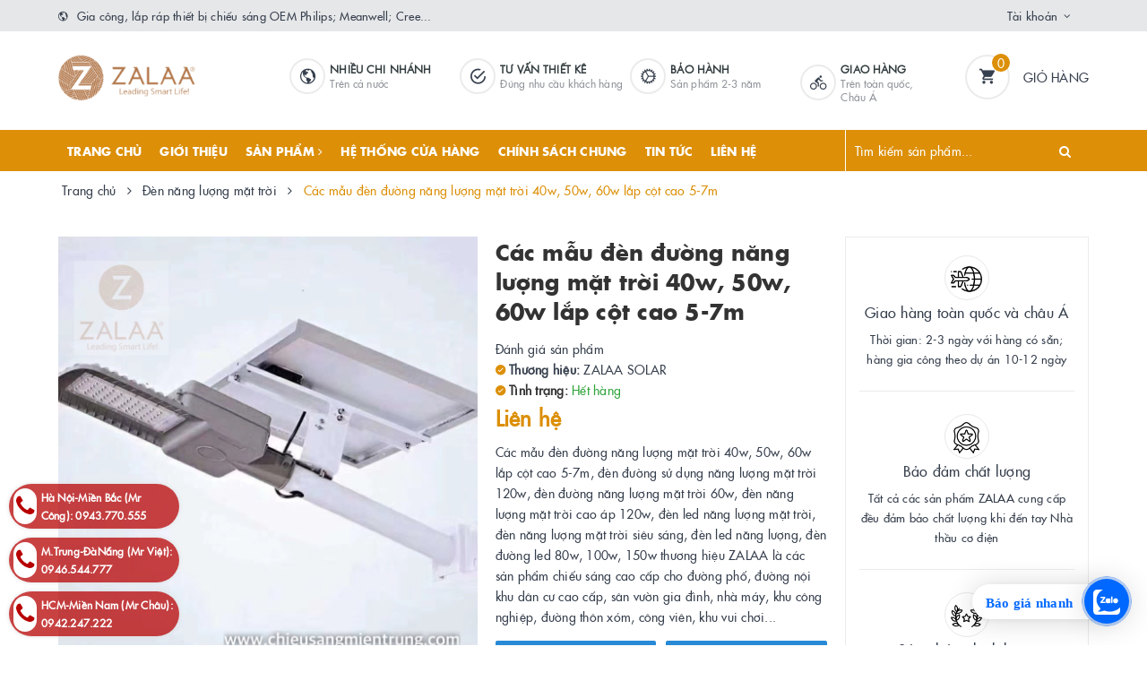

--- FILE ---
content_type: text/html; charset=utf-8
request_url: https://laprapdenled.com/cac-mau-den-duong-nang-luong-mat-troi-40w-50w-60w-lap-cot-cao-5-7m
body_size: 43687
content:
<!DOCTYPE html>
<html lang="vi">
	<head>
		<!-- Google Tag Manager -->
<script>(function(w,d,s,l,i){w[l]=w[l]||[];w[l].push({'gtm.start':
new Date().getTime(),event:'gtm.js'});var f=d.getElementsByTagName(s)[0],
j=d.createElement(s),dl=l!='dataLayer'?'&l='+l:'';j.async=true;j.src=
'https://www.googletagmanager.com/gtm.js?id='+i+dl;f.parentNode.insertBefore(j,f);
})(window,document,'script','dataLayer','GTM-NXWS65B4');</script>
<!-- End Google Tag Manager -->
		<meta name="google-site-verification" content="J1y1J4M_tEoQDk7RR5gJs6l05zlBBx0bUolRrh0-8gM" />
		<meta name="google-site-verification" content="6jy7IRHX6rFKIT_AaMxxzytVi24AnnhbdKt6LDOdcfQ" />
		<meta name="google-site-verification" content="TC-B0FASUrPBzZcNL_ieHR4VZvbThY0dtis_rc5dYbo" />
		<meta name="google-site-verification" content="WzY3B3XrDoNAqNmn6PZGv37d7nzN_-Raa2jxJKRjL9s" />
		<script>
			var dataLayer = window.dataLayer || [];
			dataLayer.push({
				'google_tag_params':
				{
					'ecomm_prodid': '17300104',
					'ecomm_pagetype': 'product',
					'ecomm_totalvalue': '0',
				}
			});
		</script>

		<meta name="google-site-verification" content="b01twPPQNNXNAh-Qg1jLg2DsT-8Ya3m0Uk5QU0NOat8" />
		<!-- Google Tag Manager -->
		<script>(function(w,d,s,l,i){w[l]=w[l]||[];w[l].push({'gtm.start':
															  new Date().getTime(),event:'gtm.js'});var f=d.getElementsByTagName(s)[0],
	j=d.createElement(s),dl=l!='dataLayer'?'&l='+l:'';j.async=true;j.src=
		'https://www.googletagmanager.com/gtm.js?id='+i+dl;f.parentNode.insertBefore(j,f);
									})(window,document,'script','dataLayer','GTM-WWC3324');</script>
		<!-- End Google Tag Manager -->


		

<meta name="p:domain_verify" content="2172f5f09690724a9ae77353f3d9a2e5"/>

	<meta charset="UTF-8" />
	<meta name="viewport" content="width=device-width, initial-scale=1, maximum-scale=1">			
	<title>
		✅ Các mẫu đèn đường năng lượng mặt trời 40w, 50w, 60w lắp cột cao 5-7m
		
		
		 | Công ty Cổ phần ZALAA Việt Nam - Xưởng lắp ráp LED OEM Lighting			
	</title>		
	<!-- ================= Page description ================== -->
	
	<meta name="description" content="✅ C&#225;c mẫu đ&#232;n đường năng lượng mặt trời 40w, 50w, 60w lắp cột cao 5-7m, đ&#232;n đường sử dụng năng lượng mặt trời 120w,&#160;đ&#232;n đường năng lượng mặt trời 60w, đ&#232;n năng lượng mặt trời cao &#225;p 120w, đ&#232;n năng lượng mặt trời si&#234;u s&#225;ng thương hiệu ZALAA l&#224; c&#225;c sản phẩm chiếu s&#225;ng cao cấp&#160;cho đường phố">
	
	<!-- ================= Meta ================== -->
	<meta name="keywords" content="Các mẫu đèn đường năng lượng mặt trời 40w, 50w, 60w lắp cột cao 5-7m, Đèn năng lượng mặt trời, Công ty Cổ phần ZALAA Việt Nam - Xưởng lắp ráp LED OEM Lighting, laprapdenled.com"/>		
	<link rel="canonical" href="https://laprapdenled.com/cac-mau-den-duong-nang-luong-mat-troi-40w-50w-60w-lap-cot-cao-5-7m"/>
	<meta name='revisit-after' content='1 days' />
	<meta name="robots" content="noodp,index,follow" />
	<!-- ================= Favicon ================== -->
	
	<link rel="icon" href="//bizweb.dktcdn.net/100/380/469/themes/889299/assets/favicon.png?1768528817998" type="image/x-icon" />
	
	
<meta property="og:type" content="product">
<meta property="og:title" content="Các mẫu đèn đường năng lượng mặt trời 40w, 50w, 60w lắp cột cao 5-7m">

<meta property="og:image" content="http://bizweb.dktcdn.net/thumb/grande/100/380/469/products/dfefa551-af18-4ecd-897d-cebececb6f06.jpg?v=1585296697523">
<meta property="og:image:secure_url" content="https://bizweb.dktcdn.net/thumb/grande/100/380/469/products/dfefa551-af18-4ecd-897d-cebececb6f06.jpg?v=1585296697523">

<meta property="og:price:amount" content="0">
<meta property="og:price:currency" content="VND">

	<meta property="og:description" content="✅ Các mẫu đèn đường năng lượng mặt trời 40w, 50w, 60w lắp cột cao 5-7m, đèn đường sử dụng năng lượng mặt trời 120w, đèn đường năng lượng mặt trời 60w, đèn năng lượng mặt trời cao áp 120w, đèn năng lượng mặt trời siêu sáng thương hiệu ZALAA là các sản phẩm chiếu sáng cao cấp cho đường phố">
	<meta property="og:url" content="https://laprapdenled.com/cac-mau-den-duong-nang-luong-mat-troi-40w-50w-60w-lap-cot-cao-5-7m">
	<meta property="og:site_name" content="Công ty Cổ phần ZALAA Việt Nam - Xưởng lắp ráp LED OEM Lighting">		
	<link rel="stylesheet" href="https://maxcdn.bootstrapcdn.com/font-awesome/4.7.0/css/font-awesome.min.css">
	<link rel="stylesheet" href="https://maxcdn.bootstrapcdn.com/bootstrap/3.3.7/css/bootstrap.min.css" integrity="sha384-BVYiiSIFeK1dGmJRAkycuHAHRg32OmUcww7on3RYdg4Va+PmSTsz/K68vbdEjh4u" crossorigin="anonymous">
	<link href="//bizweb.dktcdn.net/100/380/469/themes/889299/assets/plugin.scss.css?1768528817998" rel="stylesheet" type="text/css" media="all" />							
	<link href="//bizweb.dktcdn.net/100/380/469/themes/889299/assets/base.scss.css?1768528817998" rel="stylesheet" type="text/css" media="all" />	
	<link href="//bizweb.dktcdn.net/100/380/469/themes/889299/assets/ant-furniture.scss.css?1768528817998" rel="stylesheet" type="text/css" media="all" />					
	<script>var ProductReviewsAppUtil=ProductReviewsAppUtil || {};</script>
	</head>
<body>	
	<!-- Google Tag Manager (noscript) -->
	<noscript><iframe src="https://www.googletagmanager.com/ns.html?id=GTM-WWC3324"
					  height="0" width="0" style="display:none;visibility:hidden"></iframe></noscript>
	<!-- End Google Tag Manager (noscript) -->

	<!-- Load Facebook SDK for JavaScript -->
	<div id="fb-root"></div>
	<script>
		(function(d, s, id) {
			var js, fjs = d.getElementsByTagName(s)[0];
			if (d.getElementById(id)) return;
			js = d.createElement(s); js.id = id;
			js.src = 'https://connect.facebook.net/vi_VN/sdk/xfbml.customerchat.js#xfbml=1&version=v2.12&autoLogAppEvents=1';
			fjs.parentNode.insertBefore(js, fjs);
		}(document, 'script', 'facebook-jssdk'));
	</script>

	<!-- Your customer chat code -->
	<div class="fb-customerchat"
		 attribution=setup_tool
		 page_id="561797710650232">
	</div>
	<!-- Main content -->
	<header class="header">
	<div class="top-link header-link hidden-sm hidden-xs"> 
		<div class="container">
			<div class="row">
				<div class="col-md-6 col-xs-12">
					<div class="header-static">
						<i class="ion ion-md-globe"></i> Gia công, lắp ráp thiết bị chiếu sáng OEM Philips; Meanwell; Cree...
					</div> 
				</div>
				<div class="col-md-6 col-xs-12 right"> 
					<div class="top-link-dropdown">
						<ul class="header-links">
							<li class="customer welcome customer-welcome">
								<span class="customer">
									<a class="account">Tài khoản</a>
								</span>
								<div class="customer-menu">
									<ul class="header links">
										
										<li><a href="/account/login">Đăng nhập</a></li>
										<li><a href="/account/register">Đăng ký</a></li>
										
									</ul>
								</div>
							</li>
						</ul>
					</div>
				</div>
			</div> 
		</div> 
	</div>
	<div class="header-main">
		<div class="container">
			<div class="row">
				<div class="col-md-2 col-100-h">
					<button type="button" class="navbar-toggle collapsed visible-sm visible-xs" id="trigger-mobile">
						<span class="sr-only">Toggle navigation</span>
						<span class="icon-bar"></span>
						<span class="icon-bar"></span>
						<span class="icon-bar"></span>
					</button>
					<div class="logo">
						<a href="/" class="logo-wrapper">					
							<img src="//bizweb.dktcdn.net/100/380/469/themes/889299/assets/loader.svg?1768528817998" data-lazyload="//bizweb.dktcdn.net/100/380/469/themes/889299/assets/logo.png?1768528817998" alt="logo Công ty Cổ phần ZALAA Việt Nam - Xưởng lắp ráp LED OEM Lighting" />					
						</a>						
					</div>
					<div class="mobile-cart visible-sm visible-xs">
						<a href="/cart" title="Giỏ hàng">
							<i class="ion ion-md-appstore"></i>
							<div class="cart-right">
								<span class="count_item_pr">0</span>
							</div>
						</a>
					</div>
				</div>
				<div class="col-md-8 hidden-sm hidden-xs">
					<div class="our-service">
						<div class="box col-lg-1 col-md-1 hidden-md"></div>
						<div class="box col-lg-3 col-md-3">
							<div class="box-inner">
								<i class="ion ion-md-globe"></i>
								<div class="content">
									<h5>Nhiều chi nhánh</h5>
									<p>Trên cả nước</p>
								</div>
							</div>
						</div>
						<div class="box col-lg-3 col-md-3">
							<div class="box-inner">
								<i class="ion ion-md-checkmark-circle-outline"></i>
								<div class="content">
									<h5>Tư vấn thiết kê</h5>
									<p>Đúng nhu cầu khách hàng</p>
								</div>
							</div>
						</div>
						<div class="box col-lg-3 col-md-3">
							<div class="box-inner">
								<i class="ion ion-ios-cog"></i>
								<div class="content">
									<h5>BẢO HÀNH</h5>
									<p>Sản phẩm 2-3 năm</p>
								</div>
							</div>
						</div>
						<div class="box col-lg-2 col-md-3">
							<div class="box-inner">
								<i class="ion ion-ios-bicycle"></i>
								<div class="content">
									<h5>GIAO HÀNG</h5>
									<p>Trên toàn quốc, Châu Á</p>
								</div>
							</div>
						</div>
					</div>
				</div>
				<div class="col-md-2 hidden-sm hidden-xs">
					<div class="minicart-wrapper">
						<a class="showcart" href="/cart">
							<i class="ion ion-md-cart"></i>
							<span class="cart-value count_item_pr">0</span>
							<span class="content">
								<span class="content-inner">
									<span class="text">Giỏ hàng</span>
								</span>
							</span> 
						</a>
					</div>
				</div>
			</div>
		</div>
	</div>
	<div class="header-bottom">
		<div class="container">
			<div class="row">
				<div class="col-md-9 hidden-sm hidden-xs"> 
					<nav class="hidden-sm hidden-xs">
	<ul id="nav" class="nav">
		
		
		
		
		
		
		<li class="nav-item "><a class="nav-link" href="/">Trang chủ</a></li>
		
		
		
		
		
		
		
		<li class="nav-item "><a class="nav-link" href="/gioi-thieu">Giới thiệu</a></li>
		
		
		
		
		
		
		
		<li class="nav-item ">
			<a href="/collections/all" class="nav-link">Sản phẩm <i class="fa fa-angle-right" data-toggle="dropdown"></i></a>			
						
			<ul class="dropdown-menu">
				
				
				<li class="nav-item-lv2">
					<a class="nav-link" href="/den-duong-led">Đèn đường led</a>
				</li>
				
				
				
				<li class="dropdown-submenu nav-item-lv2">
					<a class="nav-link" href="/den-nang-luong-mat-troi">Đèn năng lượng mặt trời <i class="fa fa-angle-right"></i></a>

					<ul class="dropdown-menu">
												
						<li class="nav-item-lv3">
							<a class="nav-link" href="/den-nang-luong-mat-troi-ket-hop-tuabin-gio">Đèn Năng Lượng Mặt Trời Kết Hợp Tuabin Gió</a>
						</li>						
												
						<li class="nav-item-lv3">
							<a class="nav-link" href="/den-nang-luong-mat-troi-song-song-dien-luoi">Đèn Năng Lượng Mặt Trời Song Song Điện Lưới</a>
						</li>						
												
						<li class="nav-item-lv3">
							<a class="nav-link" href="/den-nang-luong-mat-troi-ket-hop-tuabin-gio-mac-song-song-dien-luoi">Đèn Năng Lượng Mặt Trời Kết Hợp Tuabin Gió Mắc Song Song Điện Lưới</a>
						</li>						
												
						<li class="nav-item-lv3">
							<a class="nav-link" href="/den-nang-luong-mat-troi-lien-the-all-in-one">Đèn Năng Lượng Mặt Trời Liền Thể All IN ONE</a>
						</li>						
												
						<li class="nav-item-lv3">
							<a class="nav-link" href="/cot-dien-thong-minh-smart-poles">Cột Điện Thông Minh - Smart Poles</a>
						</li>						
												
						<li class="nav-item-lv3">
							<a class="nav-link" href="/vertical-solar-street-lights">Vertical Solar Street Lights</a>
						</li>						
						
					</ul>                      
				</li>
				
				
				
				<li class="nav-item-lv2">
					<a class="nav-link" href="/den-highbay-led-nha-xuong">Đèn Highbay led nhà xưởng</a>
				</li>
				
				
				
				<li class="nav-item-lv2">
					<a class="nav-link" href="/den-pha-led">Đèn pha led</a>
				</li>
				
				
				
				<li class="dropdown-submenu nav-item-lv2">
					<a class="nav-link" href="/garden-solar-lighting-den-san-vuon-nang-luong-mat-troi">Garden Solar Lighting <i class="fa fa-angle-right"></i></a>

					<ul class="dropdown-menu">
												
						<li class="nav-item-lv3">
							<a class="nav-link" href="/dau-den-nang-luong-mat-troi">Đầu Đèn Năng Lượng Mặt Trời</a>
						</li>						
												
						<li class="nav-item-lv3">
							<a class="nav-link" href="/tru-den-nam-san-vuon-cot-den-thap-nang-luong-mat-troi">Trụ Đèn Nấm Sân Vườn, Cột Đèn Thấp Năng Lượng Mặt Trời</a>
						</li>						
												
						<li class="nav-item-lv3">
							<a class="nav-link" href="/den-cam-co-chieu-sang-bai-co-nang-luong-mat-troi">Đèn Cắm Cỏ Chiếu Sáng Bãi Cỏ Năng Lượng Mặt Trời</a>
						</li>						
												
						<li class="nav-item-lv3">
							<a class="nav-link" href="/tru-cot-hang-rao-dau-cot-cong-tuong-rao-nang-luong-mat-troi">Trụ Cột Hàng Rào, Đầu Cột, Cổng Tường Rào Năng Lượng Mặt Trời</a>
						</li>						
												
						<li class="nav-item-lv3">
							<a class="nav-link" href="/den-led-gan-cua-nha-cua-so-cua-hang-rao-tru-cot-cong-chieu-sang-bang-nang-luong-mat-troi">Đèn LED Gắn Cửa Nhà, Cửa Sổ, Cửa Hàng Rào, Trụ Cột Cổng chiếu sáng bằng Năng Lượng Mặt Trời</a>
						</li>						
						
					</ul>                      
				</li>
				
				
				
				<li class="nav-item-lv2">
					<a class="nav-link" href="/den-led-van-phong">Đèn led văn phòng</a>
				</li>
				
				
				
				<li class="nav-item-lv2">
					<a class="nav-link" href="/den-chieu-sang-san-the-thao">Đèn chiếu sáng sân thể thao</a>
				</li>
				
				
				
				<li class="nav-item-lv2">
					<a class="nav-link" href="/den-led-san-vuon">Đèn led sân vườn</a>
				</li>
				
				
				
				<li class="nav-item-lv2">
					<a class="nav-link" href="/linh-kien-den-led">Linh kiện đèn led</a>
				</li>
				
				
				
				<li class="nav-item-lv2">
					<a class="nav-link" href="/cot-den-trang-tri">Cột đèn trang trí</a>
				</li>
				
				
				
				<li class="nav-item-lv2">
					<a class="nav-link" href="/cot-den-cao-ap">Cột đèn cao áp</a>
				</li>
				
				
				
				<li class="nav-item-lv2">
					<a class="nav-link" href="/den-led-canh-quan-san-vuon">Đèn Led cảnh quan</a>
				</li>
				
				
				
				<li class="nav-item-lv2">
					<a class="nav-link" href="/he-thong-dien-nang-luong-mat-troi">Hệ thống điện năng lượng mặt trời</a>
				</li>
				
				
				
				<li class="nav-item-lv2">
					<a class="nav-link" href="/den-led-phong-sach-zalaa-clean-room-light">Đèn LED Phòng Sạch ZALAA -  Clean Room Light</a>
				</li>
				
				
				
				<li class="nav-item-lv2">
					<a class="nav-link" href="/cot-den-cong-vien-pho-di-bo-du-an-khu-do-thi-moi">Cột Đèn Công Viên, Phố Đi Bộ, Dự án Khu Đô Thị Mới</a>
				</li>
				
				

			</ul>
			
		</li>
		
		
		
		
		
		
		
		<li class="nav-item "><a class="nav-link" href="/he-thong-cua-hang">Hệ thống cửa hàng</a></li>
		
		
		
		
		
		
		
		<li class="nav-item "><a class="nav-link" href="/chinh-sach">CHÍNH SÁCH CHUNG</a></li>
		
		
		
		
		
		
		
		<li class="nav-item "><a class="nav-link" href="/tin-tuc">Tin tức</a></li>
		
		
		
		
		
		
		
		<li class="nav-item "><a class="nav-link" href="/lien-he">LIÊN HỆ</a></li>
		
		
	</ul>	
</nav>
				</div>
				<div class="col-md-3"> 
					<div class="block block-search">
						<form class="input-group search-bar search_form" action="/search" method="get" role="search" id="voice-search">		
							<input type="search" name="query" value="" placeholder="Tìm kiếm sản phẩm... " class="input-group-field st-default-search-input search-text search-voice" autocomplete="off">
							<span class="input-group-btn">
								<button class="btn icon-fallback-text">
									<i class="fa fa-search"></i>
								</button>
							</span>
						</form>
					</div>
				</div>
			</div> 
		</div> 
	</div>
</header>
	<script src="//bizweb.dktcdn.net/100/380/469/themes/889299/assets/jquery-2.2.3.min.js?1768528817998" type="text/javascript"></script>
	
	






<section class="bread-crumb margin-bottom-30">
	<div class="container">
		<div class="row">
			<div class="col-xs-12">
				<ul class="breadcrumb" >					
					<li class="home">
						<a  href="/" title="Trang chủ"><span >Trang chủ</span></a>						
						<span><i class="fa fa-angle-right"></i></span>
					</li>
					
					
					<li>
						<a  href="/den-nang-luong-mat-troi" title="Đèn năng lượng mặt trời"><span >Đèn năng lượng mặt trời</span></a>						
						<span><i class="fa fa-angle-right"></i></span>
					</li>
					
					<li ><strong><span >Các mẫu đèn đường năng lượng mặt trời 40w, 50w, 60w lắp cột cao 5-7m</span></strong><li>
					
				</ul>
			</div>
		</div>
	</div>
</section>
<section class="product" itemscope itemtype="http://schema.org/Product">	
	<meta itemprop="url" content="//laprapdenled.com/cac-mau-den-duong-nang-luong-mat-troi-40w-50w-60w-lap-cot-cao-5-7m">
	<meta itemprop="image" content="//bizweb.dktcdn.net/thumb/grande/100/380/469/products/dfefa551-af18-4ecd-897d-cebececb6f06.jpg?v=1585296697523">
	<meta itemprop="description" content="Các mẫu đèn đường năng lượng mặt trời 40w, 50w, 60w lắp cột cao 5-7m, đèn đường sử dụng năng lượng mặt trời 120w, đèn đường năng lượng mặt trời 60w, đèn năng lượng mặt trời cao áp 120w, đèn led năng lượng mặt trời, đèn năng lượng mặt trời siêu sáng, đèn led năng lượng, đèn đường led 80w, 100w, 15...">
	<meta itemprop="name" content="Các mẫu đèn đường năng lượng mặt trời 40w, 50w, 60w lắp cột cao 5-7m">
	<div class="container">
		<div class="row">
			<div class="col-lg-12 col-md-12 details-product">
				<div class="row product-bottom">
					<div class="clearfix padding-bottom-10">
						<div class="col-xs-12 col-sm-6 col-lg-5 col-md-4">
							<div class="relative product-image-block no-thum">
								<div class="large-image">
									<a href="//bizweb.dktcdn.net/thumb/1024x1024/100/380/469/products/dfefa551-af18-4ecd-897d-cebececb6f06.jpg?v=1585296697523" data-rel="prettyPhoto[product-gallery]" class="large_image_url">
										<img id="zoom_01" src="//bizweb.dktcdn.net/thumb/1024x1024/100/380/469/products/dfefa551-af18-4ecd-897d-cebececb6f06.jpg?v=1585296697523" alt="Các mẫu đèn đường năng lượng mặt trời 40w, 50w, 60w lắp cột cao 5-7m" class="img-responsive center-block">
									</a>							
									<div class="hidden">
										
										<div class="item">
											<a href="https://bizweb.dktcdn.net/100/380/469/products/dfefa551-af18-4ecd-897d-cebececb6f06.jpg?v=1585296697523" data-image="https://bizweb.dktcdn.net/100/380/469/products/dfefa551-af18-4ecd-897d-cebececb6f06.jpg?v=1585296697523" data-zoom-image="https://bizweb.dktcdn.net/100/380/469/products/dfefa551-af18-4ecd-897d-cebececb6f06.jpg?v=1585296697523" data-rel="prettyPhoto[product-gallery]">										
											</a>
										</div>	
										
									</div>
								</div>	
								
							</div>
							
						</div>
						<div class="col-xs-12 col-sm-6 col-lg-4 col-md-5 details-pro">
							<div class="product-top clearfix">
								<h1 class="title-head">Các mẫu đèn đường năng lượng mặt trời 40w, 50w, 60w lắp cột cao 5-7m</h1>
								<div class="panel-product-line panel-product-rating clearfix">
									<div class="bizweb-product-reviews-badge" data-id="17300104"></div>
									<div class="iddanhgia" onclick="scrollToxx();">
										<span>Đánh giá sản phẩm</span>
									</div>
								</div>
							</div>
							<div itemprop="offers" itemscope="" itemtype="http://schema.org/Offer">
								<div class="inve_brand">
									
									<span class="stock-brand-title"><strong><i class="ion ion-ios-checkmark-circle"></i> Thương hiệu:</strong></span>
									<span class="a-brand">ZALAA SOLAR</span>
									
								</div>
								
								
								<div class="inventory_quantity  deny 0">
									<span class="stock-brand-title"><strong><i class="ion ion-ios-checkmark-circle"></i> Tình trạng:</strong></span>
					
									
									<span class="a-stock a4"><link itemprop="availability" href="http://schema.org/OutOfStock" />Hết hàng</span>
									
								</div>
								<div class="price-box clearfix">
									
									<div class="special-price">
										<span class="price product-price">Liên hệ</span>
										<meta itemprop="price" content="0">
										<meta itemprop="priceCurrency" content="VND">
									</div> <!-- Hết hàng -->
									
								</div>
							</div>
								
							
							<div class="product-summary product_description margin-bottom-15 margin-top-15">
								<div class="rte description">
									<p>Các mẫu đèn đường năng lượng mặt trời 40w, 50w, 60w lắp cột cao 5-7m, đèn đường sử dụng năng lượng mặt trời 120w, đèn đường năng lượng mặt trời 60w, đèn năng lượng mặt trời cao áp 120w, đèn led năng lượng mặt trời, đèn năng lượng mặt trời siêu sáng, đèn led năng lượng, đèn đường led 80w, 100w, 150w thương hiệu ZALAA là các sản phẩm chiếu sáng cao cấp cho đường phố, đường nội khu dân cư cao cấp, sân vườn gia đình, nhà máy, khu công nghiệp, đường thôn xóm, công viên, khu vui chơi...</p>
								</div>
							</div>
							
							
							<div class="form-product">
								<form enctype="multipart/form-data" id="add-to-cart-form" action="/cart/add" method="post" class="form-inline">
									
									<div class="box-variant clearfix  hidden ">
										
										<input type="hidden" name="variantId" value="31515250" />
										
									</div>
									<div class="form-group hidden ">
										<div class="clearfix">
											<div class="custom custom-btn-number form-control">									
												<div class="group-label">
													Số lượng
												</div>
												<button onclick="var result = document.getElementById('qty'); var qty = result.value; if( !isNaN(qty) & qty > 1 ) result.value--;return false;" class="btn-minus btn-cts" type="button">–</button>
												<input type="text" class="qty input-text" id="qty" name="quantity" size="4" value="1" />
												<button onclick="var result = document.getElementById('qty'); var qty = result.value; if( !isNaN(qty)) result.value++;return false;" class="btn-plus btn-cts" type="button">+</button>
											</div>
										</div>
										<div class="btn-mua">
																				
											<button type="submit" data-role='addtocart' class="btn btn-lg btn-gray btn-cart add_to_cart btn_buy add_to_cart">
												<span class="txt-main">Mua ngay</span>
											</button>
											
										</div>
									</div>
									<button class="btn-callmeback" type="button" data-toggle="modal" data-target="#myModalCall">
										<i class="ion ion-ios-alarm"></i> Hẹn lịch
									</button>
									
									<button class="btn-callmeback" type="button" onclick="window.location.href='tel:<b>0943770555</b>'">
										<i class="ion ion-ios-call"></i> <b>0943770555</b>
									</button>
									
									
								</form>
							</div>
						</div>
						
						<div class="col-xs-12 col-sm-12 col-lg-3 col-md-3 hidden-sm hidden-xs">
							<div class="sidebar-block service-block">
	<div class="sidebar-content">
		
		
		
		
		<div class="service-item service-item-two">
			<div class="item-top">
				<span class="img">
					<img src="//bizweb.dktcdn.net/100/380/469/themes/889299/assets/loader.svg?1768528817998" data-lazyload="//bizweb.dktcdn.net/100/380/469/themes/889299/assets/policy_image_1.png?1768528817998" alt="Giao hàng toàn quốc và châu Á" />
				</span>
				<span class="title">
					Giao hàng toàn quốc và châu Á
				</span>
			</div>
			<p class="caption">
				Thời gian: 2-3 ngày với hàng có sẵn; hàng gia công theo dự án 10-12 ngày
			</p>
		</div>
		
		
		
		
		<div class="service-item service-item-two">
			<div class="item-top">
				<span class="img">
					<img src="//bizweb.dktcdn.net/100/380/469/themes/889299/assets/loader.svg?1768528817998" data-lazyload="//bizweb.dktcdn.net/100/380/469/themes/889299/assets/policy_image_2.png?1768528817998" alt="Bảo đảm chất lượng" />
				</span>
				<span class="title">
					Bảo đảm chất lượng
				</span>
			</div>
			<p class="caption">
				Tất cả các sản phẩm ZALAA cung cấp đều đảm bảo chất lượng khi đến tay Nhà thầu cơ điện
			</p>
		</div>
		
		
		
		
		<div class="service-item service-item-two">
			<div class="item-top">
				<span class="img">
					<img src="//bizweb.dktcdn.net/100/380/469/themes/889299/assets/loader.svg?1768528817998" data-lazyload="//bizweb.dktcdn.net/100/380/469/themes/889299/assets/policy_image_3.png?1768528817998" alt="Sản phẩm chính hãng" />
				</span>
				<span class="title">
					Sản phẩm chính hãng
				</span>
			</div>
			<p class="caption">
				Chúng tôi cung cấp các sản phẩm nhập khẩu chính hãng.
			</p>
		</div>
		
	</div>
</div>
						</div>
						
					</div>
				</div>
				<div class="row margin-top-10">
					<div class="col-md-9">
						<div class="product-tab e-tabs padding-bottom-10">		
							<div class="border-ghghg margin-bottom-20">
								<ul class="tabs tabs-title clearfix">	
									
									<li class="tab-link" data-tab="tab-1">
										<h3><span>Mô tả chi tiết sản phẩm</span></h3>
									</li>																	
									
									
									<li class="tab-link" data-tab="tab-2">
										<h3><span>Tại sao chọn ZALAA Lighting?</span></h3>
									</li>																	
									
									
									<li class="tab-link" data-tab="tab-3">
										<h3><span>Đánh giá của khách hàng?</span></h3>
									</li>																	
									
								</ul>																									
							</div>
							
							<div id="tab-1" class="tab-content">
								<div class="rte">
									
									
									<p style="text-align:justify"><span style="font-size:14pt"><span style="line-height:115%"><span style="font-family:&quot;Times New Roman&quot;,serif"><b><span style="line-height:115%">Thông số kỹ thuật</span></b></span></span></span></p>
<p style="text-align:justify"><span style="font-size:14pt"><span style="line-height:115%"><span style="font-family:&quot;Times New Roman&quot;,serif"><span style="line-height:115%">Công suất : </span>40W, 50W,<b> </b><span style="line-height:115%">6</span><span lang="VI" style="line-height:115%">0W<b> </b></span></span></span></span></p>
<p style="text-align:justify"><span style="font-size:14pt"><span style="line-height:115%"><span style="font-family:&quot;Times New Roman&quot;,serif"><span style="line-height:115%">Chiều cao làm việc tối ưu : 5-7m</span></span></span></span></p>
<p style="text-align:justify"><span style="font-size:14pt"><span style="line-height:115%"><span style="font-family:&quot;Times New Roman&quot;,serif"><span style="line-height:115%">Góc chiếu : 70˚ - 150˚</span></span></span></span></p>
<p style="text-align:justify"><span style="font-size:14pt"><span style="line-height:115%"><span style="font-family:&quot;Times New Roman&quot;,serif"><span style="line-height:115%">Nhiệt độ làm việc : -30˚C ~ 60˚C</span></span></span></span></p>
<p style="text-align:justify"><span style="font-size:14pt"><span style="line-height:115%"><span style="font-family:&quot;Times New Roman&quot;,serif"><span style="line-height:115%">Hệ số công suất : cosφ ≥ 0,95</span></span></span></span></p>
<p style="text-align:justify"><span style="font-size:14pt"><span style="line-height:115%"><span style="font-family:&quot;Times New Roman&quot;,serif"><span style="line-height:115%">Chỉ số hoàn màu : ≥ 85 Ra</span></span></span></span></p>
<p style="text-align:justify"><span style="font-size:14pt"><span style="line-height:115%"><span style="font-family:&quot;Times New Roman&quot;,serif"><span style="line-height:115%">Cấp độ bảo vệ : IP66</span></span></span></span></p>
<p style="text-align:justify"><span style="font-size:14pt"><span style="line-height:115%"><span style="font-family:&quot;Times New Roman&quot;,serif"><span style="line-height:115%">Tuổi thọ : 50.000 giờ </span></span></span></span></p>
<p style="text-align:justify"><span style="font-size:14pt"><span style="line-height:115%"><span style="font-family:&quot;Times New Roman&quot;,serif"><span style="line-height:115%">Thời gian chiếu sáng: 10 - 12 giờ liên tục</span></span></span></span></p>
<p style="text-align:justify"><span style="font-size:14pt"><span style="line-height:115%"><span style="font-family:&quot;Times New Roman&quot;,serif"><span style="line-height:115%">Thời gian nạp pin : 6 - 8 giờ</span></span></span></span></p>
<p style="text-align:justify"><span style="font-size:14pt"><span style="line-height:115%"><span style="font-family:&quot;Times New Roman&quot;,serif"><span style="line-height:115%">-------------------------</span></span></span></span></p>
<p style="text-align:justify"><span style="font-size:14pt"><span style="line-height:115%"><span style="font-family:&quot;Times New Roman&quot;,serif"><span style="line-height:115%">Công nghệ chiếu sáng đang phát triển và mang đến nhiều đột phá. Hiện nay, các mẫu <b><a href="https://www.laprapdenled.com/den-nang-luong-mat-troi" style="color:blue; text-decoration:underline">đèn đường sử dụng năng lượng mặt trời</a></b> ngày càng nhận được sự quan tâm của nhiều nhà đầu tư. Dưới đây, hãy cùng ZALAA tìm hiểu về những sản phẩm tiêu biểu được nhiều nhà thầu sử dụng!</span></span></span></span></p>
<h2 style="text-align: justify;"><span style="font-size:12pt"><span style="font-family:&quot;Times New Roman&quot;,serif"><b><span style="font-size:14.0pt"><span style="color:black">1. Đặc điểm và ứng dụng của đèn chiếu sáng đường phố năng lượng mặt trời ZALAA</span></span></b></span></span></h2>
<ul>
<li style="text-align:justify"><span style="font-size:12pt"><span style="font-family:&quot;Times New Roman&quot;,serif"><b><span style="font-size:14.0pt"><span style="color:black">Đặc điểm</span></span></b></span></span></li></ul>
<p style="text-align:justify"><span style="font-size:12pt"><span style="font-family:&quot;Times New Roman&quot;,serif"><span style="font-size:14.0pt"><span style="color:black">- Thân đèn và vỏ đèn được ché tác từ các vật liệu được lựa chọn kỹ lưỡng. Nhôm nguyên khối được dùng để chế tác thân đèn. Vỏ đèn dược làm từ hợp kim nhôm cao cấp. Cả hai đều có khả năng chịu lực tốt và được sơn tĩnh điện để chống han gỉ. </span></span></span></span></p>
<p style="text-align: center;"><img alt="Các mẫu đèn đường năng lượng mặt trời 40w, 50w, 60w lắp cột cao 5-7m" data-thumb="original" original-height="600" original-width="600" src="//bizweb.dktcdn.net/100/380/469/files/cac-mau-den-duong-nang-luong-mat-troi-40w-50w-60w-lap-cot-cao-5-7m.jpg?v=1592731369789" style="width: 100%;" /></p>
<p align="center" style="text-align:center"><span style="font-size:12pt"><span style="font-family:&quot;Times New Roman&quot;,serif"><b><i><span style="font-size:14.0pt"><span style="color:black">Đèn LED có thiết kế hiện đại, sang trọng. </span></span></i></b></span></span></p>
<p style="text-align:justify"><span style="font-size:12pt"><span style="font-family:&quot;Times New Roman&quot;,serif"><span style="font-size:14.0pt"><span style="color:black">- Đèn có các </span></span><a href="https://chieusangmientrung.com/linh-kien-den-led" style="color:blue; text-decoration:underline"><b><span style="font-size:14.0pt">linh kiện đèn LED</span></b></a><b> </b><span style="font-size:14.0pt">được<b> </b></span><span lang="VI" style="font-size:14.0pt">nhập khẩu </span><span style="font-size:14.0pt">chính hãng</span><span lang="VI" style="font-size:14.0pt">.<b> </b>Các mắt LED SMD siêu sáng là trái tim của hệ thống quang học. Chúng tôi trang bị tấm kính chịu lực để bảo vệ cho các mắt LED. </span></span></span></p>
<p style="text-align:justify"><span style="font-size:12pt"><span style="font-family:&quot;Times New Roman&quot;,serif"><b><span lang="VI" style="font-size:14.0pt"><span style="color:black">- </span></span></b><span lang="VI" style="font-size:14.0pt">Dòng điện cung cấp cho <b>đèn đường LED</b> được tạo ra từ <span style="color:black">tấm panel năng lượng mặt trời. Ở đây, thiết bị sử dụng loại pin poly</span></span><span style="font-size:14.0pt"><span style="color:black"> cao cấp</span></span><span lang="VI" style="font-size:14.0pt"><span style="color:black">. </span></span></span></span></p>
<ul>
<li style="text-align:justify"><span style="font-size:12pt"><span style="font-family:&quot;Times New Roman&quot;,serif"><b><span style="font-size:14.0pt"><span style="color:black">Ứng dụng</span></span></b></span></span></li></ul>
<p style="text-align:justify"><span style="font-size:14pt"><span style="line-height:115%"><span style="font-family:&quot;Times New Roman&quot;,serif"><span style="line-height:115%">-&nbsp; </span>Các mẫu<b> <a href="https://www.laprapdenled.com/den-nang-luong-mat-troi" style="color:blue; text-decoration:underline">đèn đường năng lượng mặt trời</a> 40W, 50W, 60W</b><span style="line-height:115%"> thực sự phù hợp với đường nội bộ trong các khu đô thị, các tuyến phố. Quý khách có thể lắp đặt tại các khu vực như bệnh viện, trường học.</span></span></span></span></p>
<p style="text-align:justify"><span style="font-size:14pt"><span style="line-height:115%"><span style="font-family:&quot;Times New Roman&quot;,serif"><span style="line-height:115%">- Thiết bị cũng có thể dược sử dụng như một bóng <b>đèn LED sân vườn</b>. Các biệt thự, công viên, quảng trường hay khu nghỉ dưỡng hiện nay rất ưa chuộng dòng sản phẩm này. </span></span></span></span></p>
<h2 style="text-align: justify;"><span style="font-size:12pt"><span style="font-family:&quot;Times New Roman&quot;,serif"><b><span style="font-size:14.0pt"><span style="color:black">2. Ưu điểm và chính sách bảo hành đèn LED năng lượng mặt trời của ZALAA</span></span></b></span></span></h2>
<ul>
<li style="text-align:justify"><span style="font-size:12pt"><span style="font-family:&quot;Times New Roman&quot;,serif"><b><span style="font-size:14.0pt"><span style="color:black">Ưu điểm</span></span></b></span></span></li></ul>
<p style="text-align:justify"><span style="font-size:12pt"><span style="font-family:&quot;Times New Roman&quot;,serif"><span style="font-size:14.0pt"><span style="color:black">- Việt Nam là nước có tiềm năng lớn về số giờ nắng. Nguồn ánh sáng này cũng là tài nguyên mà mọi người được khai thác miễn phí. Nó được đánh giá cao về tính thân thiện với môi trường. </span></span></span></span></p>
<p style="text-align:justify"><span style="font-size:12pt"><span style="font-family:&quot;Times New Roman&quot;,serif"><span style="font-size:14.0pt"><span style="color:black">- Lượng điện năng được chuyển hóa thành ánh sáng đảm bảo từ 95% trở lên. Bởi vậy, sản phẩm đáp ứng nhu cầu tiết kiệm điện. Điều đó dã góp phàn khẳng định lợi ích kinh tế ấn tượng mà </span></span><a href="https://www.laprapdenled.com/den-nang-luong-mat-troi" style="color:blue; text-decoration:underline"><b><span lang="EN-US" style="font-size:14.0pt">đèn năng lượng mặt trời</span></b></a><span style="font-size:14.0pt"><span style="color:black"> mang lại. </span></span></span></span></p>
<p style="text-align:justify"><span style="font-size:12pt"><span style="font-family:&quot;Times New Roman&quot;,serif"><span style="font-size:14.0pt"><span style="color:black">- Thiết bị hoạt động tốt ở môi trường ngoài trời. Nó ngăn chặn tia nước có áp lực từ mọi hướng, chống lại sự xâm nhập của bụi bẩn và tất cả các loại hạt lơ lửng trong không khí. </span></span></span></span></p>
<p style="text-align: center;"><img alt="Các mẫu đèn đường năng lượng mặt trời 40w, 50w, 60w lắp cột cao 5-7m" data-thumb="original" original-height="600" original-width="600" src="//bizweb.dktcdn.net/100/380/469/files/cac-mau-den-duong-nang-luong-mat-troi-40w-50w-60w-lap-cot-cao-5-7m.jpg?v=1592731369789" style="width: 100%;" /></p>
<p align="center" style="text-align:center"><span style="font-size:12pt"><span style="font-family:&quot;Times New Roman&quot;,serif"><b><i><span style="font-size:14.0pt"><span style="color:black">Đèn mang lại ánh sáng thân thiện. </span></span></i></b></span></span></p>
<p style="text-align:justify"><span style="font-size:12pt"><span style="font-family:&quot;Times New Roman&quot;,serif"><span style="font-size:14.0pt"><span style="color:black">- Nhờ độ hoàn màu cao của ánh sáng mà sự vật được phản ánh khách quan, trung thực. Đèn cung cấp ánh sáng trắng, tạo cảm giác dịu mắt với cường độ ánh sáng ổn định, lượng quang thông lớn. </span></span></span></span></p>
<p style="text-align:justify"><span style="font-size:12pt"><span style="font-family:&quot;Times New Roman&quot;,serif"><span style="font-size:14.0pt"><span style="color:black">&nbsp;- Với công nghệ cảm biến ánh sáng, đèn có thể tự động sạc pin vào ban ngày và chiếu sáng vào ban đêm. </span></span></span></span></p>
<p style="text-align:justify"><span style="font-size:12pt"><span style="font-family:&quot;Times New Roman&quot;,serif"><span style="font-size:14.0pt"><span style="color:black">- Đặc biệt, chúng ta không cần đi dây cáp trong quá trình lắp đặt. Từ đó đảm bảo an toàn cũng như tiết kiệm thời gian. </span></span></span></span></p>
<ul>
<li style="text-align:justify"><span style="font-size:14pt"><span style="line-height:115%"><span style="font-family:&quot;Times New Roman&quot;,serif"><b><span style="line-height:115%">Chính sách bảo hành</span></b></span></span></span></li></ul>
<p style="text-align:justify"><span style="font-size:14pt"><span style="line-height:115%"><span style="font-family:&quot;Times New Roman&quot;,serif"><span style="line-height:115%">- Hệ thống sản phẩm mà <b><i><a href="https://www.laprapdenled.com/" style="color:blue; text-decoration:underline">laprapdenled.com</a></i></b> cung cấp được lắp ráp, chứng nhận chất lượng, phân phối bởi Công ty Cổ phần ZALAA Việt Nam.</span></span></span></span></p>
<p style="text-align:justify"><span style="font-size:14pt"><span style="line-height:115%"><span style="font-family:&quot;Times New Roman&quot;,serif"><span style="line-height:115%">- Về quyền lợi của khách hàng: </span></span></span></span></p>
<p style="text-align:justify"><span style="font-size:14pt"><span style="line-height:115%"><span style="font-family:&quot;Times New Roman&quot;,serif"><span style="line-height:115%">&gt;&gt;&nbsp; Sản phẩm được ZALAA bảo hành đổi mới trong 2 năm và bảo hành sản phẩm trong 5 năm.</span></span></span></span></p>
<p style="text-align:justify"><span style="font-size:14pt"><span style="line-height:115%"><span style="font-family:&quot;Times New Roman&quot;,serif"><span style="line-height:115%">&gt;&gt; &nbsp;Nếu lỗi sản phẩm thuộc về công ty, quý khách vui lòng liên hệ đến hotline để được hỗ trợ 1 đổi 1.</span></span></span></span></p>
<h2 style="text-align: justify;"><span style="font-size:14pt"><span style="line-height:115%"><span style="font-family:&quot;Times New Roman&quot;,serif"><b><span style="line-height:115%">3. Tại sao các bạn nên chọn mua đèn đường LED năng lượng mặt trời tại ZALAA Việt Nam?</span></b></span></span></span></h2>
<p style="text-align:justify"><span style="font-size:14pt"><span style="line-height:115%"><span style="font-family:&quot;Times New Roman&quot;,serif"><span style="line-height:115%">Thế giới chiếu sáng hiện nay vô cùng phong phú, đa dạng. Trong đó, </span><a href="https://www.laprapdenled.com/den-nang-luong-mat-troi" style="color:blue; text-decoration:underline"><b><span lang="EN-US" style="line-height:115%">đèn năng lượng mặt trời</span></b></a><span style="line-height:115%"> là điểm sáng nổi bật. <b>ZALAA Việt Nam</b> chính là nơi cung cấp những sản phẩm hiện đại, chất lượng! </span></span></span></span></p>
<p style="text-align: center;"><img alt="Các mẫu đèn đường năng lượng mặt trời 40w, 50w, 60w lắp cột cao 5-7m" data-thumb="original" original-height="600" original-width="600" src="//bizweb.dktcdn.net/100/380/469/files/cac-mau-den-duong-nang-luong-mat-troi-40w-50w-60w-lap-cot-cao-5-7m.jpg?v=1592731369789" style="width: 100%;" /></p>
<p align="center" style="text-align:center"><span style="font-size:14pt"><span style="line-height:115%"><span style="font-family:&quot;Times New Roman&quot;,serif"><b><i><span style="line-height:115%">Bóng đèn chiếu sáng ZALAA cao cấp.</span></i></b></span></span></span></p>
<p style="text-align:justify"><span style="font-size:14pt"><span style="line-height:115%"><span style="font-family:&quot;Times New Roman&quot;,serif"><span style="line-height:115%">- Cơ sở hạ tầng của chúng tôi được cải tiến mạnh mẽ. Hệ thống trang thiết bị hiện đại, tối tân là một ưu thế lớn. Bên cạnh đó, nguồn nhân lực có trình độ cao, đầy tinh thần trách nhiệm trong công việc.</span></span></span></span></p>
<p style="text-align:justify"><span style="font-size:14pt"><span style="line-height:115%"><span style="font-family:&quot;Times New Roman&quot;,serif"><span style="line-height:115%"><span style="color:black">- Với quy trình làm việc chuyên nghiệp, chúng tôi đảm bảo mọi thiết bị đều được kiểm duyệt chặt chẽ trước khi đến với thị trường. </span></span></span></span></span></p>
<p style="text-align:justify"><span style="font-size:14pt"><span style="line-height:115%"><span style="font-family:&quot;Times New Roman&quot;,serif"><span style="line-height:115%"><span style="color:black">- Hệ thống sản phẩm nói chung và </span></span><a href="https://www.laprapdenled.com/den-duong-led" style="color:blue; text-decoration:underline"><b><span lang="EN-US" style="line-height:115%">đèn chiếu sáng đường phố</span></b></a><span style="line-height:115%"><span style="color:black"> nói riêng đều phong phú, đa dạng. Điều này thể hiện ở cả thiết kế, công suất… </span></span></span></span></span></p>
<p style="text-align:justify"><span style="font-size:14pt"><span style="line-height:115%"><span style="font-family:&quot;Times New Roman&quot;,serif"><span style="line-height:115%"><span style="color:black">- Sự khách quan, trung thực trong báo giá là một trong những tôn chỉ được đưa lên hàng đầu. Quyền lợi của khách hàng vô cùng rõ ràng thông qua các điều khoản cụ thể. Những khách hàng thân thiết, những đơn hàng số lượng lớn luôn được hưởng mức chiết khấu lý tưởng. </span></span></span></span></span></p>
<p style="text-align:justify"><span style="font-size:14pt"><span style="line-height:115%"><span style="font-family:&quot;Times New Roman&quot;,serif"><span style="line-height:115%"><span style="color:black">- Sản phẩm được đóng gói cẩn thận, khoa học trong hộp carton. Chúng tôi nhận vận chuyển hàng hóa đến khắp các tỉnh thành, địa phương trên phạm vi cả nước. </span></span></span></span></span></p>
<h2 style="text-align: justify;"><span style="font-size:12pt"><span style="font-family:&quot;Times New Roman&quot;,serif"><b><span lang="VI" style="font-size:14.0pt"><span style="color:black">4. Thông tin liên hệ Công ty Cổ phần ZALAA Việt Nam</span></span></b></span></span></h2>
<p style="text-align:justify"><span style="font-size:12pt"><span style="font-family:&quot;Times New Roman&quot;,serif"><b><span lang="VI" style="font-size:14.0pt"><span style="color:black">Hãy đến với chúng tôi ngay hôm nay!</span></span></b></span></span></p>
<p style="text-align:justify"><span style="font-size:12pt"><span style="font-family:&quot;Times New Roman&quot;,serif"><a href="https://www.zalaa.vn/he-thong-chi-nhanh-nha-phan-phoi-cua-zalaa-jsc-1" style="color:blue; text-decoration:underline"><span style="font-size:14.0pt">Hệ thống chi nhánh - Nhà phân phối của ZALAA JSC</span></a></span></span></p>
<p style="text-align:justify"><span style="font-size:12pt"><span style="font-family:&quot;Times New Roman&quot;,serif"><w:sdt id="-1308702865" sdttag="goog_rdk_40"><b><span style="font-size:14.0pt"><span style="background:white"><span style="color:#333333">Công ty Cổ phần ZALAA Việt Nam</span></span></span></b></w:sdt></span></span></p>
<p>&nbsp;</p>
<p style="border:none; text-align:justify; text-indent:-3.3pt"><span style="font-size:14pt"><span style="line-height:normal"><span style="font-family:&quot;Times New Roman&quot;,serif"><span lang="VI" style="background:white"><span style="color:#333333">Hotline: </span></span><b><span lang="VI" style="background:white"><span style="color:#e74c3c">19000074</span></span></b><span lang="VI" style="background:white"><span style="color:#333333"> - Mobile: </span></span><b><span lang="VI" style="background:white"><span style="color:#e74c3c">0971043999</span></span></b><span lang="VI" style="background:white"><span style="color:#333333"> Tel: </span></span><b><span lang="VI" style="background:white"><span style="color:#e74c3c">024.5678.1567&nbsp;</span></span></b><w:sdtpr></w:sdtpr></span></span></span></p>
<p style="border:none; text-align:justify; text-indent:-3.3pt"><span style="font-size:14pt"><span style="line-height:normal"><span style="font-family:&quot;Times New Roman&quot;,serif"><b><span lang="VI" style="background:white"><span style="color:#333333">Email</span></span></b><span lang="VI" style="background:white"><span style="color:#333333">: </span></span><i><span lang="VI" style="background:white"><span style="color:#575454">zalaa.vn@gmail.com&nbsp;</span></span></i><w:sdtpr></w:sdtpr></span></span></span></p>
<p style="border:none; text-align:justify; text-indent:-3.3pt"><span style="font-size:14pt"><span style="line-height:normal"><span style="font-family:&quot;Times New Roman&quot;,serif"><b><span lang="VI" style="background:white"><span style="color:#333333">Hệ thống Website:</span></span></b><w:sdtpr></w:sdtpr></span></span></span></p>
<p style="border:none; text-align:justify; text-indent:-3.3pt"><span style="font-size:14pt"><span style="line-height:normal"><span style="font-family:&quot;Times New Roman&quot;,serif"><a href="http://www.zalaa.vn/" style="color:blue; text-decoration:underline"><span style="background:white"><span style="color:#0070c0">www.zalaa.vn</span></span></a><span style="background:white"><span style="color:#0070c0"> -</span></span> <a href="http://www.denchieusangled.vn/" style="color:blue; text-decoration:underline"><span style="background:white"><span style="color:#0070c0">&nbsp;www.denchieusangled.vn</span></span></a><span style="background:white"><span style="color:#0070c0"> -</span></span> <a href="http://www.giacongdenled.com/" style="color:blue; text-decoration:underline"><span style="background:white"><span style="color:#0070c0">&nbsp;www.giacongdenled.com</span></span></a><span style="color:#0070c0"> - </span><a href="https://www.laprapdenled.com/" style="color:blue; text-decoration:underline"><span style="color:#0070c0">www.laprapdenled.com</span></a><span lang="VI" style="color:#0070c0"><w:sdtpr></w:sdtpr></span></span></span></span></p>
<p style="border:none; text-align:justify; text-indent:-3.3pt"><span style="font-size:14pt"><span style="line-height:normal"><span style="font-family:&quot;Times New Roman&quot;,serif"><b><span lang="VI" style="background:white"><span style="color:#333333">Nhà máy:</span></span></b><span lang="VI" style="background:white"><span style="color:#333333"> Số 5, đường TS13, KCN Tiên Sơn, Bắc Ninh&nbsp;</span></span><w:sdtpr></w:sdtpr></span></span></span></p>
<p style="border:none; text-align:justify; text-indent:-3.3pt"><span style="font-size:14pt"><span style="line-height:normal"><span style="font-family:&quot;Times New Roman&quot;,serif"><b><span lang="VI" style="background:white"><span style="color:#333333">Xưởng:</span></span></b><span lang="VI" style="background:white"><span style="color:#333333"> Văn Giáp, Văn Bình, Thường Tín, Hà Nội</span></span><w:sdtpr></w:sdtpr></span></span></span></p>
<p style="border:none; text-align:justify; text-indent:-3.3pt"><span style="font-size:14pt"><span style="line-height:normal"><span style="font-family:&quot;Times New Roman&quot;,serif"><span lang="VI" style="background:white"><span style="color:#333333">Liên hệ: </span></span><b><span lang="VI" style="background:white"><span style="color:#e74c3c">0971.043.999</span></span></b><span lang="VI" style="background:white"><span style="color:#333333"> (Nhà máy, Xưởng SX)</span></span><w:sdtpr></w:sdtpr></span></span></span></p>
<p style="border:none; text-align:justify; text-indent:-3.3pt"><span style="font-size:14pt"><span style="line-height:normal"><span style="font-family:&quot;Times New Roman&quot;,serif"><b><span lang="VI" style="background:white">VPGD Hà Nội:</span><u><w:sdtpr></w:sdtpr></u></b></span></span></span></p>
<p style="border:none; text-align:justify; text-indent:-3.3pt"><span style="font-size:14pt"><span style="line-height:normal"><span style="font-family:&quot;Times New Roman&quot;,serif"><i><span lang="VI" style="background:white"><span style="color:#333333">Địa chỉ</span></span></i><span lang="VI" style="background:white"><span style="color:#333333">: P3111 Tòa Elipse Tower, 110 Trần Phú - Hà Đông - Hà Nội</span></span><w:sdtpr></w:sdtpr></span></span></span></p>
<p style="border:none; text-align:justify; text-indent:-3.3pt"><span style="font-size:14pt"><span style="line-height:normal"><span style="font-family:&quot;Times New Roman&quot;,serif"><i><span lang="VI" style="background:white"><span style="color:#333333">Hotline</span></span></i><b><span lang="VI" style="background:white"><span style="color:#333333">:</span></span></b> <b><span lang="VI" style="background:white"><span style="color:#e74c3c">0916.347.111</span></span></b> <span lang="VI" style="background:white"><span style="color:#333333">(Mr Long - GĐ Kinh doanh Miền Bắc) - </span></span><b><span lang="VI" style="background:white"><span style="color:#e74c3c">0981.270.333</span></span></b><span lang="VI" style="background:white"><span style="color:#333333"> (Mr Hiệp - Phụ trách kinh doanh Hà Nội)&nbsp;</span></span><i><w:sdtpr></w:sdtpr></i></span></span></span></p>
<p style="border:none; text-align:justify; text-indent:-3.3pt"><span style="font-size:14pt"><span style="line-height:normal"><span style="font-family:&quot;Times New Roman&quot;,serif"><i><span lang="VI" style="background:white"><span style="color:#333333">Email</span></span></i><b><span lang="VI" style="background:white"><span style="color:#333333">: </span></span></b><span lang="VI" style="background:white"><span style="color:#333333">zalaa.vn@gmail.com</span></span><i><w:sdtpr></w:sdtpr></i></span></span></span></p>
<p style="border:none; text-align:justify; text-indent:-3.3pt"><span style="font-size:14pt"><span style="line-height:normal"><span style="font-family:&quot;Times New Roman&quot;,serif"><span lang="VI" style="background:white"><span style="color:#333333">Tổng đài: </span></span><b><span lang="VI" style="background:white"><span style="color:#e74c3c">19000074</span></span><span lang="VI" style="background:white"><span style="color:#333333"> (Nhánh 1)</span></span></b><w:sdtpr></w:sdtpr></span></span></span></p>
<p style="border:none; text-align:justify; text-indent:-3.3pt"><span style="font-size:14pt"><span style="line-height:normal"><span style="font-family:&quot;Times New Roman&quot;,serif"><b><u><w:sdt id="452683560" sdttag="goog_rdk_48"><span style="text-decoration:none"><span style="text-underline:none">Chi nhánh Công ty CP ZALAA Việt Nam tại TP Hải Phòng:</span></span></w:sdt></u></b></span></span></span></p>
<p style="border:none; text-align:justify; text-indent:-3.3pt"><span style="font-size:14pt"><span style="line-height:normal"><span style="font-family:&quot;Times New Roman&quot;,serif"><w:sdt id="-1351638660" sdttag="goog_rdk_49"><i><span style="background:white"><span style="color:#333333">Địa chỉ</span></span></i><span style="background:white"><span style="color:#333333">:</span></span></w:sdt> <span style="color:#333333">Số 227 đường Hùng Vương, Phường Sở Dầu, Quận Hồng Bàng, TP Hải Phòng. </span></span></span></span></p>
<p style="border:none; text-align:justify; text-indent:-3.3pt"><span style="font-size:14pt"><span style="line-height:normal"><span style="font-family:&quot;Times New Roman&quot;,serif"><i><w:sdt id="2106539495" sdttag="goog_rdk_50"><span style="color:#333333">Đại diện :</span><span style="color:#333333"><span style="font-style:normal"> Đinh Vũ Thanh Hải - GĐ Chi nhánh - SĐT </span></span><b><span style="color:red"><span style="font-style:normal">0943.770.555</span></span></b></w:sdt></i></span></span></span></p>
<p>&nbsp;</p>
<p style="border:none; text-align:justify; text-indent:-3.3pt"><span style="font-size:14pt"><span style="line-height:normal"><span style="font-family:&quot;Times New Roman&quot;,serif"><i><span lang="VI" style="background:white"><span style="color:#333333">Email</span></span></i><b><span lang="VI" style="background:white"><span style="color:#333333">: </span></span></b><span lang="VI" style="background:white"><span style="color:#333333">zalaa.hp@gmail.com</span></span><i><w:sdtpr></w:sdtpr></i></span></span></span></p>
<p style="border:none; text-align:justify; text-indent:-3.3pt"><span style="font-size:14pt"><span style="line-height:normal"><span style="font-family:&quot;Times New Roman&quot;,serif"><b><u><w:sdt id="1393080318" sdttag="goog_rdk_48"><span style="text-decoration:none"><span style="text-underline:none">Chi nhánh Công ty CP ZALAA Việt Nam tại Bắc Ninh:</span></span></w:sdt></u></b></span></span></span></p>
<p style="border:none; text-align:justify; text-indent:-3.3pt"><span style="font-size:14pt"><span style="line-height:normal"><span style="font-family:&quot;Times New Roman&quot;,serif"><w:sdt id="-553002636" sdttag="goog_rdk_49"><i><span style="background:white"><span style="color:#333333">Địa chỉ</span></span></i><span style="background:white"><span style="color:#333333">:</span></span></w:sdt> <span style="color:#333333">Phố Viềng, Đồng Nguyên, Thị xã Từ Sơn, tỉnh Bắc Ninh</span></span></span></span></p>
<p style="border:none; text-align:justify; text-indent:-3.3pt"><span style="font-size:14pt"><span style="line-height:normal"><span style="font-family:&quot;Times New Roman&quot;,serif"><i><w:sdt id="-1789574308" sdttag="goog_rdk_50"><span style="color:#333333">Đại diện :</span><span style="color:#333333"><span style="font-style:normal"> Lê Oanh - GĐ Chi nhánh - SĐT </span></span><b><span style="color:red"><span style="font-style:normal">094.2344.888</span></span></b></w:sdt></i></span></span></span></p>
<p>&nbsp;</p>
<p style="border:none; text-align:justify; text-indent:-3.3pt"><span style="font-size:14pt"><span style="line-height:normal"><span style="font-family:&quot;Times New Roman&quot;,serif"><i><span lang="VI" style="background:white"><span style="color:#333333">Email</span></span></i><b><span lang="VI" style="background:white"><span style="color:#333333">: </span></span></b><span lang="VI" style="background:white"><span style="color:#333333">zalaa.bacninh@gmail.com</span></span><i><w:sdtpr></w:sdtpr></i></span></span></span></p>
<p style="border:none; text-align:justify; text-indent:-3.3pt"><span style="font-size:14pt"><span style="line-height:normal"><span style="font-family:&quot;Times New Roman&quot;,serif"><b><span lang="VI" style="background:white"><span style="color:#333333">Chi nhánh Sài Gòn - Miền Tây:&nbsp;</span></span></b><u><w:sdtpr></w:sdtpr></u></span></span></span></p>
<p style="border:none; text-align:justify; text-indent:-3.3pt"><span style="font-size:14pt"><span style="line-height:normal"><span style="font-family:&quot;Times New Roman&quot;,serif"><i><span lang="VI" style="background:white"><span style="color:#333333">Địa chỉ</span></span></i><span lang="VI" style="background:white"><span style="color:#333333">: A1-15.05, Căn hộ Tara Residence, Số 1A, Đường Tạ Quang Bửu, Phường 6, Quận 8, Thành Phố Hồ Chí Minh&nbsp;</span></span><i><w:sdtpr></w:sdtpr></i></span></span></span></p>
<p style="border:none; text-align:justify; text-indent:-3.3pt"><span style="font-size:14pt"><span style="line-height:normal"><span style="font-family:&quot;Times New Roman&quot;,serif"><i><span lang="VI" style="background:white"><span style="color:#333333">Hotline</span></span></i><span lang="VI" style="background:white"><span style="color:#333333">: </span></span><b><span lang="VI" style="background:white"><span style="color:#e74c3c">0944.840.666</span></span></b><span lang="VI" style="background:white"><span style="color:#333333"> (Mr Danh - Phụ trách Kinh doanh vùng Sài Gòn - Miền Tây)</span></span><w:sdtpr></w:sdtpr></span></span></span></p>
<p style="border:none; text-align:justify; text-indent:-3.3pt"><span style="font-size:14pt"><span style="line-height:normal"><span style="font-family:&quot;Times New Roman&quot;,serif"><i><span lang="VI" style="background:white"><span style="color:#333333">Email</span></span></i><b><span lang="VI" style="background:white"><span style="color:#333333">: </span></span></b><i><span lang="VI" style="background:white"><span style="color:#575454">Smartlighting@zalaa.vn</span></span></i><i><w:sdtpr></w:sdtpr></i></span></span></span></p>
<p style="border:none; text-align:justify; text-indent:-3.3pt"><span style="font-size:14pt"><span style="line-height:normal"><span style="font-family:&quot;Times New Roman&quot;,serif"><w:sdt id="-215897655" sdttag="goog_rdk_57"><span style="background:white"><span style="color:#333333">Tổng đài:<b> </b></span></span><b><span style="background:white"><span style="color:#e74c3c">19000074</span></span><span style="background:white"><span style="color:#333333"> (Nhánh 2)</span></span></b></w:sdt><w:sdt id="-295606278" sdttag="goog_rdk_58" showingplchdr="t">&nbsp;&nbsp;&nbsp;&nbsp; </w:sdt></span></span></span></p>
<p>&nbsp;</p>
<p style="border:none; text-align:justify; text-indent:-3.3pt"><span style="font-size:14pt"><span style="line-height:normal"><span style="font-family:&quot;Times New Roman&quot;,serif"><b><span lang="VI" style="background:white"><span style="color:#333333">Chi nhánh Sài Gòn - Phía Đông:</span></span></b><w:sdtpr></w:sdtpr></span></span></span></p>
<p style="border:none; text-align:justify; text-indent:-3.3pt"><span style="font-size:14pt"><span style="line-height:normal"><span style="font-family:&quot;Times New Roman&quot;,serif"><i><span lang="VI" style="background:white"><span style="color:#333333">Văn phòng Chi nhánh</span></span></i><b><span lang="VI" style="background:white"><span style="color:#333333">: </span></span></b><span lang="VI" style="background:white"><span style="color:#333333">Chung cư Đạt Gia, 38 đường Cây Keo, KP1, Phường Tam Phú, Quận Thủ Đức, TP Hồ Chí Minh</span></span><i><w:sdtpr></w:sdtpr></i></span></span></span></p>
<p style="border:none; text-align:justify; text-indent:-3.3pt"><span style="font-size:14pt"><span style="line-height:normal"><span style="font-family:&quot;Times New Roman&quot;,serif"><i><span lang="VI" style="background:white"><span style="color:#333333">Địa chỉ cửa hàng</span></span></i><span lang="VI" style="background:white"><span style="color:#333333">: Số 98 Thích Quảng Đức, P5, Q. Phú Nhuận, TP Hồ Chí Minh</span></span><i><w:sdtpr></w:sdtpr></i></span></span></span></p>
<p style="border:none; text-align:justify; text-indent:-3.3pt"><span style="font-size:14pt"><span style="line-height:normal"><span style="font-family:&quot;Times New Roman&quot;,serif"><i><span lang="VI" style="background:white"><span style="color:#333333">Hotline</span></span></i><b><span lang="VI" style="background:white"><span style="color:#333333">:</span></span></b><span lang="VI" style="background:white"><span style="color:#333333"> <b>0971.043.999</b> - </span></span><b><span lang="VI" style="background:white"><span style="color:#e74c3c">0942.668.444</span></span></b><span lang="VI" style="background:white"><span style="color:#333333"> (Mr Trường - Phụ trách kinh doanh)</span></span><w:sdtpr></w:sdtpr></span></span></span></p>
<p style="border:none; text-align:justify; text-indent:-3.3pt"><span style="font-size:14pt"><span style="line-height:normal"><span style="font-family:&quot;Times New Roman&quot;,serif"><i><span lang="VI" style="background:white"><span style="color:#333333">Email</span></span></i><b><span lang="VI" style="background:white"><span style="color:#333333">: </span></span></b><a href="mailto:zalaa.sg@gmail.com" style="color:blue; text-decoration:underline"><i><span style="background:white">zalaa.sg@gmail.com</span></i></a><w:sdtpr></w:sdtpr></span></span></span></p>
<p style="border:none; text-align:justify; text-indent:-3.3pt"><span style="font-size:14pt"><span style="line-height:normal"><span style="font-family:&quot;Times New Roman&quot;,serif"><w:sdt id="-1710951837" sdttag="goog_rdk_58"><b><span style="color:#333333">Chi nhánh Miền Trung - Đà Nẵng</span></b></w:sdt></span></span></span></p>
<p>&nbsp;</p>
<p style="border:none; text-align:justify; text-indent:-3.3pt"><span style="font-size:14pt"><span style="line-height:normal"><span style="font-family:&quot;Times New Roman&quot;,serif"><i><span lang="VI" style="background:white"><span style="color:#333333">Địa chỉ</span></span></i><b><span lang="VI" style="background:white"><span style="color:#333333">:</span></span></b> <span lang="VI" style="color:#333333">Số 91, Phước Lý 14, P.Hòa Minh, Q.Liên Chiểu, TP Đà Nẵng</span><w:sdtpr></w:sdtpr></span></span></span></p>
<p style="border:none; text-align:justify; text-indent:-3.3pt"><span style="font-size:14pt"><span style="line-height:normal"><span style="font-family:&quot;Times New Roman&quot;,serif"><i><span lang="VI" style="color:black">Đại diện : </span></i><span lang="VI" style="color:black">Mr Nguyễn Thọ Tý - Giám đốc Chi nhánh Miền Trung</span></span></span></span></p>
<p style="border:none; text-align:justify; text-indent:-3.3pt"><span style="font-size:14pt"><span style="line-height:normal"><span style="font-family:&quot;Times New Roman&quot;,serif"><i>Điện thoại</i>:<b><span style="color:red"> 0981.270.333 </span></b></span></span></span></p>
<p style="border:none; text-align:justify; text-indent:-3.3pt"><span style="font-size:14pt"><span style="line-height:normal"><span style="font-family:&quot;Times New Roman&quot;,serif"><w:sdt id="-840152504" sdttag="goog_rdk_61"><i><span style="background:white"><span style="color:#333333">Email</span></span></i><b><span style="background:white"><span style="color:#333333">: </span></span></b><span style="background:white"><span style="color:#575454">zalaa.mientrung@gmail.com</span></span></w:sdt></span></span></span></p>
<p>&nbsp;</p>
<p style="border:none; text-align:justify; text-indent:-3.3pt"><span style="font-size:14pt"><span style="line-height:normal"><span style="font-family:&quot;Times New Roman&quot;,serif"><span lang="VI" style="background:white"><span style="color:#333333">Tổng đài: </span></span><b><span lang="VI" style="background:white"><span style="color:#e74c3c">19000074</span></span><span lang="VI" style="background:white"><span style="color:#333333"> (Nhánh 3)</span></span></b><w:sdtpr></w:sdtpr></span></span></span></p>
<p style="border:none; text-align:justify; text-indent:-3.3pt"><span style="font-size:14pt"><span style="line-height:normal"><span style="font-family:&quot;Times New Roman&quot;,serif"><w:sdt id="18056341" sdttag="goog_rdk_58"><b><span style="color:#333333">Chi nhánh Nghệ An -&nbsp; TP Vinh - Cửa Lò</span></b></w:sdt></span></span></span></p>
<p>&nbsp;</p>
<p style="border:none; text-align:justify; text-indent:-3.3pt"><span style="font-size:14pt"><span style="line-height:normal"><span style="font-family:&quot;Times New Roman&quot;,serif"><i><span lang="VI" style="background:white"><span style="color:#333333">Địa chỉ</span></span></i><b><span lang="VI" style="background:white"><span style="color:#333333">:</span></span></b><span lang="VI" style="background:white"><span style="color:#333333"> Km4+500 Đường Vinh - Cửa Hội, TP Vinh, Tỉnh Nghệ An</span></span><i><w:sdtpr></w:sdtpr></i></span></span></span></p>
<p style="border:none; text-align:justify; text-indent:-3.3pt"><span style="font-size:14pt"><span style="line-height:normal"><span style="font-family:&quot;Times New Roman&quot;,serif"><i><span lang="VI" style="background:white"><span style="color:#333333">Hotline</span></span></i><b><span lang="VI" style="background:white"><span style="color:#333333">:</span></span></b><span lang="VI" style="background:white"><span style="color:#333333"> 0916347111 - </span></span><b><span lang="VI" style="background:white"><span style="color:#e74c3c">0946.516.616</span></span></b><span lang="VI" style="background:white"><span style="color:#333333"> (Mr Ước - Giám đốc chi nhánh)</span></span><w:sdtpr></w:sdtpr></span></span></span></p>
<p style="border:none; text-align:justify; text-indent:-3.3pt"><span style="font-size:14pt"><span style="line-height:normal"><span style="font-family:&quot;Times New Roman&quot;,serif"><i><span lang="VI" style="background:white"><span style="color:#333333">Email: </span></span></i><span lang="VI" style="background:white"><span style="color:#575454">denchieusangled.vn@gmail.com</span></span><i><w:sdtpr></w:sdtpr></i></span></span></span></p>
<p style="border:none; text-align:justify; text-indent:-3.3pt"><span style="font-size:14pt"><span style="line-height:normal"><span style="font-family:&quot;Times New Roman&quot;,serif"><span lang="VI" style="background:white"><span style="color:#333333">Tổng đài: </span></span><b><span lang="VI" style="background:white"><span style="color:#e74c3c">19000074</span></span><span lang="VI" style="background:white"><span style="color:#333333"> (Nhánh 3)</span></span></b><w:sdtpr></w:sdtpr></span></span></span></p>
<p style="border:none; text-align:justify; text-indent:-3.3pt"><span style="font-size:14pt"><span style="line-height:normal"><span style="font-family:&quot;Times New Roman&quot;,serif"><w:sdt id="-215201470" sdttag="goog_rdk_58"><b><span style="color:#333333">Chi nhánh Công ty CP ZALAA Việt Nam - Tây Nguyên</span></b></w:sdt></span></span></span></p>
<p style="border:none; text-align:justify; text-indent:-3.3pt"><span style="font-size:14pt"><span style="line-height:normal"><span style="font-family:&quot;Times New Roman&quot;,serif"><i><w:sdt id="-1260062524" sdttag="goog_rdk_59"><span style="background:white"><span style="color:#333333">Địa chỉ</span></span><b><span style="background:white"><span style="color:#333333"><span style="font-style:normal">:</span></span></span></b></w:sdt></i> <span lang="VI" style="color:#333333">TP Buôn Mê Thuột, Tỉnh Đăk Lăk </span></span></span></span></p>
<p style="border:none; text-align:justify; text-indent:-3.3pt"><span style="font-size:14pt"><span style="line-height:normal"><span style="font-family:&quot;Times New Roman&quot;,serif"><i><w:sdt id="-297613337" sdttag="goog_rdk_61"><span style="background:white"><span style="color:#333333">Email:</span></span></w:sdt> </i><span lang="VI" style="color:#575454">zalaa.taynguyen@gmail.com </span></span></span></span></p>
<p style="border:none; text-align:justify; text-indent:-3.3pt"><span style="font-size:14pt"><span style="line-height:normal"><span style="font-family:&quot;Times New Roman&quot;,serif"><w:sdt id="1111161800" sdttag="goog_rdk_62"><span style="background:white"><span style="color:#333333">Tổng đài: </span></span><b><span style="background:white"><span style="color:#e74c3c">19000074</span></span><span style="background:white"><span style="color:#333333"> (Nhánh 3)</span></span></b></w:sdt></span></span></span></p>
<p>&nbsp;</p>
<p style="border:none; text-align:justify; text-indent:-3.3pt"><span style="font-size:14pt"><span style="line-height:normal"><span style="font-family:&quot;Times New Roman&quot;,serif"><b><span lang="VI" style="background:white"><span style="color:#333333">Chi nhánh Hà Tĩnh:&nbsp;</span></span></b><w:sdtpr></w:sdtpr></span></span></span></p>
<p style="border:none; text-align:justify; text-indent:-3.3pt"><span style="font-size:14pt"><span style="line-height:normal"><span style="font-family:&quot;Times New Roman&quot;,serif"><b><span lang="VI" style="background:white"><span style="color:#333333">Chi nhánh Nha Trang - Khánh Hòa:</span></span></b><w:sdtpr></w:sdtpr></span></span></span></p>
<p style="border:none; text-align:justify; text-indent:-3.3pt"><span style="font-size:14pt"><span style="line-height:normal"><span style="font-family:&quot;Times New Roman&quot;,serif"><b><span lang="VI" style="background:white"><span style="color:#333333">Chi nhánh Cần Thơ:&nbsp;</span></span></b><w:sdtpr></w:sdtpr></span></span></span></p>
<p style="border:none; text-align:justify; text-indent:-3.3pt"><span style="font-size:14pt"><span style="line-height:115%"><span style="font-family:&quot;Times New Roman&quot;,serif"><b><span lang="VI" style="background:white"><span style="color:#333333">Chi nhánh An Giang: </span></span></b><span lang="VI" style="background:white"><span style="color:#333333">Cù Lao Giêng - An Giang</span></span></span></span></span></p>
									
								</div>
							</div>	
							
							
							<div id="tab-2" class="tab-content">
								𝐙𝐀𝐋𝐀𝐀 𝐋𝐢𝐠𝐡𝐭𝐢𝐧𝐠 - 𝑳𝒆𝒂𝒅𝒊𝒏𝒈 𝑺𝒎𝒂𝒓𝒕 𝑳𝒊𝒇𝒆 | Cung cấp các sản phẩm chiếu sáng thông minh, tiết kiệm điện, hoạt động ổn định, tiết kiệm chi phí cho Chủ đầu tư, Quý khách hàng và Người sử dụng!		
							</div>	
							
							
							<div id="tab-3" class="tab-content">
								<div id="bizweb-product-reviews" class="bizweb-product-reviews" data-id="17300104">
    
</div>
							</div>	
							
						</div>				
					</div>
					<div class="col-md-3">
						<div class="right_module">
							<div id="top-tabs-info" class="hidden hidden-sm hidden-xs">
	<div class="productAnchor_horizonalNavs">
		<div class="row">
			<div class="col-md-12">
				<div class="productAnchor_horizonalNav">
					<div class="product_info_image hidden-xs">
						<img class="pict imagelazyload img-responsive center-block" src="//bizweb.dktcdn.net/thumb/large/100/380/469/products/dfefa551-af18-4ecd-897d-cebececb6f06.jpg?v=1585296697523" alt="Các mẫu đèn đường năng lượng mặt trời 40w, 50w, 60w lắp cột cao 5-7m" />
					</div>
					<div class="product_info_content hidden-xs">
						<h2 class="product_info_name" title="Các mẫu đèn đường năng lượng mặt trời 40w, 50w, 60w lắp cột cao 5-7m">Các mẫu đèn đường năng lượng mặt trời 40w, 50w, 60w lắp cột cao 5-7m</h2>
						<div class="product_info_price">
							<div class="product_info_price_title">
								Giá bán:
							</div>
							
							<div class="product_info_price_value">
								<div class="product_info_price_value-final">0₫</div>
							</div>
							
						</div>
					</div>
					<div class="product_info_buttons">
						
						<button class="btn btn_buyNow btn-buy-now-click">
							<span class="txt-main">MUA NGAY</span>
						</button>
						
						<a class="btn btn_traGop btn-tra-gop-click s-flag" href="tel:<b>0943770555</b>">
							
							Liên hệ <span class="txt-sub hidden-xs"><b>0943770555</b></span>
							
						</a>
					</div>
				</div>
			</div>
		</div>
	</div>
</div>
<script>
	$(document).ready(function ($) {
		jQuery(document).ready(function(e) {
			var WindowHeight = jQuery(window).height();
			var load_element = 0;
			//position of element
			var scroll_position = jQuery('.product-bottom').offset().top + jQuery('.product-bottom').outerHeight(true);;
			var screen_height = jQuery(window).height();
			var activation_offset = 0;
			var max_scroll_height = jQuery('body').height() + screen_height;
			var scroll_activation_point = scroll_position - (screen_height * activation_offset);
			jQuery(window).on('scroll', function(e) {
				var y_scroll_pos = window.pageYOffset;
				var element_in_view = y_scroll_pos > scroll_activation_point;
				var has_reached_bottom_of_page = max_scroll_height <= y_scroll_pos && !element_in_view;
				if (element_in_view || has_reached_bottom_of_page) {
					jQuery('.productAnchor_horizonalNavs').addClass("ins-Drop");
				} else {
					jQuery('.productAnchor_horizonalNavs').removeClass("ins-Drop");
				}
			});
		});
	});
</script>
							




<div class="similar-product">
	<div class="right-bestsell">
		<h2><a href="frontpage" title="Sản phẩm mới ra mắt">Sản phẩm mới ra mắt</a></h2>
		<div class="list-bestsell">
			
			




 













<div class="list-bestsell-item">
	<div class="thumbnail-container clearfix">
		<div class="product-image">
			<a href="/den-led-nlmt-lien-the-all-in-one-ma-san-pham-zlt-100-150-200">
				
				<img class="img-responsive" src="//bizweb.dktcdn.net/100/380/469/themes/889299/assets/loader.svg?1768528817998" data-lazyload="//bizweb.dktcdn.net/thumb/small/100/380/469/products/den-duong-nang-luong-mat-troi-lien-the-zalaa-zlt200.jpg?v=1638504588207" alt="Đèn LED NLMT Liền Thể "All in One" Mã sản phẩm ZLT-100, ZLT -150, ZLT-200 ZALAA" />
				
			</a>
		</div>
		<div class="product-meta">
			<h3><a href="/den-led-nlmt-lien-the-all-in-one-ma-san-pham-zlt-100-150-200" title="Đèn LED NLMT Liền Thể "All in One" Mã sản phẩm ZLT-100, ZLT -150, ZLT-200 ZALAA">Đèn LED NLMT Liền Thể "All in One" Mã sản phẩm ZLT-100, ZLT -150, ZLT-200 ZALAA</a></h3>
			<div class="bizweb-product-reviews-badge" data-id="23912165"></div>
			<div class="product-price-and-shipping">
				
				
				<span class="price">5.800.000₫</span>
				
				<span class="regular-price">12.500.000₫</span>
				
				
				
			</div>
		</div>
	</div>
</div>
			
			




 











<div class="list-bestsell-item">
	<div class="thumbnail-container clearfix">
		<div class="product-image">
			<a href="/bo-den-duong-led-du-an-su-dung-nang-luong-mat-troi-cong-suat-80w-zalaa">
				
				<img class="img-responsive" src="//bizweb.dktcdn.net/100/380/469/themes/889299/assets/loader.svg?1768528817998" data-lazyload="//bizweb.dktcdn.net/thumb/small/100/380/469/products/624b22b7-19b9-48bf-9f85-fee9274a9ab6.jpg?v=1634786685883" alt="Bộ Đèn Đường LED dự án sử dụng Năng Lượng Mặt Trời công suất 80W ZALAA" />
				
			</a>
		</div>
		<div class="product-meta">
			<h3><a href="/bo-den-duong-led-du-an-su-dung-nang-luong-mat-troi-cong-suat-80w-zalaa" title="Bộ Đèn Đường LED dự án sử dụng Năng Lượng Mặt Trời công suất 80W ZALAA">Bộ Đèn Đường LED dự án sử dụng Năng Lượng Mặt Trời công suất 80W ZALAA</a></h3>
			<div class="bizweb-product-reviews-badge" data-id="23363234"></div>
			<div class="product-price-and-shipping">
				
				
				<span class="price">11.850.000₫</span>
				
				<span class="regular-price">15.600.000₫</span>
				
				
				
			</div>
		</div>
	</div>
</div>
			
		</div>
	</div>
</div>

						</div>
					</div>
				</div>
			</div>
		</div>
		
		
		
		
		
		
		
		
		
		
		
		
		
		
		
		
		
		
		
		
		
		
		
		
		
		
		
		
		
		
		
		
		
		
		
		
		
		
		
		
		
		
		
		<div class="row margin-top-20 margin-bottom-10">
			<div class="col-lg-12">
				<div class="related-product">
					<div class="home-title">
						<h2><a href="/den-nang-luong-mat-troi">Sản phẩm cùng loại</a></h2>
					</div>
					<div class="section-tour-owl owl-carousel not-dqowl products-view-grid margin-top-10" data-md-items="5" data-sm-items="4" data-xs-items="2" data-margin="10">
						
						
						<div class="item">
							




 
















		   
		   
		   <div class="ant-product-item">
<div class="product_row">
	<div class="item">
		<div class="item-inner">
			<div class="image-container">
				
				
				<span class="sale"> 
24% 
</span>
				
				
				<a href="/den-duong-solar-street-light-zlt-aio-all-in-one-oem-odm-theo-yeu-cau" class="product-item-photo">
					<img class="product-image-photo img-responsive center-block" src="//bizweb.dktcdn.net/100/380/469/themes/889299/assets/loader.svg?1768528817998" data-lazyload="//bizweb.dktcdn.net/thumb/large/100/380/469/products/denduongsolarstreetlightzltaio.jpg?v=1759934161623" alt="Đèn Đường Solar Street Light ZLT-AIO All in One OEM/ODM Theo Yêu Cầu" />
				</a>
			</div>
			<div class="box-info"> 
				<h2 class="product-item-name">
					<a title="Đèn Đường Solar Street Light ZLT-AIO All in One OEM/ODM Theo Yêu Cầu" href="/den-duong-solar-street-light-zlt-aio-all-in-one-oem-odm-theo-yeu-cau" class="product-item-link">
						Đèn Đường Solar Street Light ZLT-AIO All in One OEM/ODM Theo Yêu Cầu
					</a>
				</h2>
				<div class="product-reviews-summary">
					<div class="rating-summary">
						<div class="bizweb-product-reviews-badge" data-id="60384560"></div>
					</div>
				</div>
				<div class="item-price">
					<div class="price-box price-final_price">
						
						
						<span class="special-price">
							<span class="price-container">
								<span class="price-wrapper">
									<span class="price">5.900.000₫</span>
								</span>
							</span>
						</span>
						
						<span class="old-price">
							<span class="price-container">
								<span class="price-wrapper">
									<span class="price">7.800.000₫</span>
								</span>
							</span>
						</span>
						
						
						
					</div>								
				</div>
				<div class="box-hover hidden-sm hidden-xs hidden-md">
					<div class="add-to-links">   
						<div class="actions-primary">
							<form action="/cart/add" method="post" class="variants form-nut-grid" data-id="product-actions-60384560" enctype="multipart/form-data"> 
								
								
								<input type="hidden" name="variantId" value="170930046" />
								<button class="tt-btn-addtocart btn-buy btn-cart btn btn-gray left-to add_to_cart" title="Cho vào giỏ hàng">
									<i class="ion ion-md-cart"></i>
								</button>
								
								
							</form>
						</div> 
						
						<a href="/den-duong-solar-street-light-zlt-aio-all-in-one-oem-odm-theo-yeu-cau" data-handle="den-duong-solar-street-light-zlt-aio-all-in-one-oem-odm-theo-yeu-cau" class="quick-view" title="Xem nhanh">
							<i class="ion ion-ios-search"></i>
						</a>
						
					</div>
				</div>

			</div>
		</div>
	</div>
</div>
</div>

						</div>
						
						
						
						<div class="item">
							




 
















		   
		   
		   <div class="ant-product-item">
<div class="product_row">
	<div class="item">
		<div class="item-inner">
			<div class="image-container">
				
				
				<span class="sale"> 
24% 
</span>
				
				
				<a href="/den-duong-led-zlt-aio8-pw60-80-100w-all-in-one-solar-street-light-zalaa-odm-oem-theo-yeu-cau" class="product-item-photo">
					<img class="product-image-photo img-responsive center-block" src="//bizweb.dktcdn.net/100/380/469/themes/889299/assets/loader.svg?1768528817998" data-lazyload="//bizweb.dktcdn.net/thumb/large/100/380/469/products/denduongledzltaio8pw680100wall.png?v=1759934160660" alt="Đèn Đường LED ZLT-AIO8 Pw60/80/100W - All in one solar street light ZALAA ODM/OEM Theo Yêu Cầu" />
				</a>
			</div>
			<div class="box-info"> 
				<h2 class="product-item-name">
					<a title="Đèn Đường LED ZLT-AIO8 Pw60/80/100W - All in one solar street light ZALAA ODM/OEM Theo Yêu Cầu" href="/den-duong-led-zlt-aio8-pw60-80-100w-all-in-one-solar-street-light-zalaa-odm-oem-theo-yeu-cau" class="product-item-link">
						Đèn Đường LED ZLT-AIO8 Pw60/80/100W - All in one solar street light ZALAA ODM/OEM Theo Yêu Cầu
					</a>
				</h2>
				<div class="product-reviews-summary">
					<div class="rating-summary">
						<div class="bizweb-product-reviews-badge" data-id="60384559"></div>
					</div>
				</div>
				<div class="item-price">
					<div class="price-box price-final_price">
						
						
						<span class="special-price">
							<span class="price-container">
								<span class="price-wrapper">
									<span class="price">5.900.000₫</span>
								</span>
							</span>
						</span>
						
						<span class="old-price">
							<span class="price-container">
								<span class="price-wrapper">
									<span class="price">7.800.000₫</span>
								</span>
							</span>
						</span>
						
						
						
					</div>								
				</div>
				<div class="box-hover hidden-sm hidden-xs hidden-md">
					<div class="add-to-links">   
						<div class="actions-primary">
							<form action="/cart/add" method="post" class="variants form-nut-grid" data-id="product-actions-60384559" enctype="multipart/form-data"> 
								
								
								<input type="hidden" name="variantId" value="170930044" />
								<button class="tt-btn-addtocart btn-buy btn-cart btn btn-gray left-to add_to_cart" title="Cho vào giỏ hàng">
									<i class="ion ion-md-cart"></i>
								</button>
								
								
							</form>
						</div> 
						
						<a href="/den-duong-led-zlt-aio8-pw60-80-100w-all-in-one-solar-street-light-zalaa-odm-oem-theo-yeu-cau" data-handle="den-duong-led-zlt-aio8-pw60-80-100w-all-in-one-solar-street-light-zalaa-odm-oem-theo-yeu-cau" class="quick-view" title="Xem nhanh">
							<i class="ion ion-ios-search"></i>
						</a>
						
					</div>
				</div>

			</div>
		</div>
	</div>
</div>
</div>

						</div>
						
						
						
						<div class="item">
							




 
















		   
		   
		   <div class="ant-product-item">
<div class="product_row">
	<div class="item">
		<div class="item-inner">
			<div class="image-container">
				
				
				<span class="sale"> 
24% 
</span>
				
				
				<a href="/den-duong-led-zlt-aio7-pw40-130w-all-in-one-solar-street-light-zalaa-odm-oem-theo-yeu-cau" class="product-item-photo">
					<img class="product-image-photo img-responsive center-block" src="//bizweb.dktcdn.net/100/380/469/themes/889299/assets/loader.svg?1768528817998" data-lazyload="//bizweb.dktcdn.net/thumb/large/100/380/469/products/denduongledzltaio7pw40130walli.png?v=1759934159587" alt="Đèn Đường LED ZLT-AIO7 Pw40-130W - All in one solar street light ZALAA ODM/OEM Theo Yêu Cầu" />
				</a>
			</div>
			<div class="box-info"> 
				<h2 class="product-item-name">
					<a title="Đèn Đường LED ZLT-AIO7 Pw40-130W - All in one solar street light ZALAA ODM/OEM Theo Yêu Cầu" href="/den-duong-led-zlt-aio7-pw40-130w-all-in-one-solar-street-light-zalaa-odm-oem-theo-yeu-cau" class="product-item-link">
						Đèn Đường LED ZLT-AIO7 Pw40-130W - All in one solar street light ZALAA ODM/OEM Theo Yêu Cầu
					</a>
				</h2>
				<div class="product-reviews-summary">
					<div class="rating-summary">
						<div class="bizweb-product-reviews-badge" data-id="60384558"></div>
					</div>
				</div>
				<div class="item-price">
					<div class="price-box price-final_price">
						
						
						<span class="special-price">
							<span class="price-container">
								<span class="price-wrapper">
									<span class="price">5.900.000₫</span>
								</span>
							</span>
						</span>
						
						<span class="old-price">
							<span class="price-container">
								<span class="price-wrapper">
									<span class="price">7.800.000₫</span>
								</span>
							</span>
						</span>
						
						
						
					</div>								
				</div>
				<div class="box-hover hidden-sm hidden-xs hidden-md">
					<div class="add-to-links">   
						<div class="actions-primary">
							<form action="/cart/add" method="post" class="variants form-nut-grid" data-id="product-actions-60384558" enctype="multipart/form-data"> 
								
								
								<input type="hidden" name="variantId" value="170930043" />
								<button class="tt-btn-addtocart btn-buy btn-cart btn btn-gray left-to add_to_cart" title="Cho vào giỏ hàng">
									<i class="ion ion-md-cart"></i>
								</button>
								
								
							</form>
						</div> 
						
						<a href="/den-duong-led-zlt-aio7-pw40-130w-all-in-one-solar-street-light-zalaa-odm-oem-theo-yeu-cau" data-handle="den-duong-led-zlt-aio7-pw40-130w-all-in-one-solar-street-light-zalaa-odm-oem-theo-yeu-cau" class="quick-view" title="Xem nhanh">
							<i class="ion ion-ios-search"></i>
						</a>
						
					</div>
				</div>

			</div>
		</div>
	</div>
</div>
</div>

						</div>
						
						
						
						<div class="item">
							




 
















		   
		   
		   <div class="ant-product-item">
<div class="product_row">
	<div class="item">
		<div class="item-inner">
			<div class="image-container">
				
				
				<span class="sale"> 
24% 
</span>
				
				
				<a href="/den-duong-led-zlt-aio6-pw20-30-40w-all-in-one-solar-street-light-zalaa-odm-oem-theo-yeu-cau" class="product-item-photo">
					<img class="product-image-photo img-responsive center-block" src="//bizweb.dktcdn.net/100/380/469/themes/889299/assets/loader.svg?1768528817998" data-lazyload="//bizweb.dktcdn.net/thumb/large/100/380/469/products/denduongledzltaio6pw203040wall.png?v=1759934159053" alt="Đèn Đường LED ZLT-AIO6 Pw20/30/40W - All in one solar street light ZALAA ODM/OEM Theo Yêu Cầu" />
				</a>
			</div>
			<div class="box-info"> 
				<h2 class="product-item-name">
					<a title="Đèn Đường LED ZLT-AIO6 Pw20/30/40W - All in one solar street light ZALAA ODM/OEM Theo Yêu Cầu" href="/den-duong-led-zlt-aio6-pw20-30-40w-all-in-one-solar-street-light-zalaa-odm-oem-theo-yeu-cau" class="product-item-link">
						Đèn Đường LED ZLT-AIO6 Pw20/30/40W - All in one solar street light ZALAA ODM/OEM Theo Yêu Cầu
					</a>
				</h2>
				<div class="product-reviews-summary">
					<div class="rating-summary">
						<div class="bizweb-product-reviews-badge" data-id="60384557"></div>
					</div>
				</div>
				<div class="item-price">
					<div class="price-box price-final_price">
						
						
						<span class="special-price">
							<span class="price-container">
								<span class="price-wrapper">
									<span class="price">5.900.000₫</span>
								</span>
							</span>
						</span>
						
						<span class="old-price">
							<span class="price-container">
								<span class="price-wrapper">
									<span class="price">7.800.000₫</span>
								</span>
							</span>
						</span>
						
						
						
					</div>								
				</div>
				<div class="box-hover hidden-sm hidden-xs hidden-md">
					<div class="add-to-links">   
						<div class="actions-primary">
							<form action="/cart/add" method="post" class="variants form-nut-grid" data-id="product-actions-60384557" enctype="multipart/form-data"> 
								
								
								<input type="hidden" name="variantId" value="170930042" />
								<button class="tt-btn-addtocart btn-buy btn-cart btn btn-gray left-to add_to_cart" title="Cho vào giỏ hàng">
									<i class="ion ion-md-cart"></i>
								</button>
								
								
							</form>
						</div> 
						
						<a href="/den-duong-led-zlt-aio6-pw20-30-40w-all-in-one-solar-street-light-zalaa-odm-oem-theo-yeu-cau" data-handle="den-duong-led-zlt-aio6-pw20-30-40w-all-in-one-solar-street-light-zalaa-odm-oem-theo-yeu-cau" class="quick-view" title="Xem nhanh">
							<i class="ion ion-ios-search"></i>
						</a>
						
					</div>
				</div>

			</div>
		</div>
	</div>
</div>
</div>

						</div>
						
						
						
						<div class="item">
							




 
















		   
		   
		   <div class="ant-product-item">
<div class="product_row">
	<div class="item">
		<div class="item-inner">
			<div class="image-container">
				
				
				<span class="sale"> 
24% 
</span>
				
				
				<a href="/den-duong-led-zlt-aio5-pw200-500w-all-in-one-solar-street-light-zalaa-odm-oem-theo-yeu-cau" class="product-item-photo">
					<img class="product-image-photo img-responsive center-block" src="//bizweb.dktcdn.net/100/380/469/themes/889299/assets/loader.svg?1768528817998" data-lazyload="//bizweb.dktcdn.net/thumb/large/100/380/469/products/denduongledzltaio5pw200500wall.png?v=1759934158720" alt="Đèn Đường LED ZLT-AIO5 Pw200-500W - All in one solar street light ZALAA ODM/OEM Theo Yêu Cầu" />
				</a>
			</div>
			<div class="box-info"> 
				<h2 class="product-item-name">
					<a title="Đèn Đường LED ZLT-AIO5 Pw200-500W - All in one solar street light ZALAA ODM/OEM Theo Yêu Cầu" href="/den-duong-led-zlt-aio5-pw200-500w-all-in-one-solar-street-light-zalaa-odm-oem-theo-yeu-cau" class="product-item-link">
						Đèn Đường LED ZLT-AIO5 Pw200-500W - All in one solar street light ZALAA ODM/OEM Theo Yêu Cầu
					</a>
				</h2>
				<div class="product-reviews-summary">
					<div class="rating-summary">
						<div class="bizweb-product-reviews-badge" data-id="60384556"></div>
					</div>
				</div>
				<div class="item-price">
					<div class="price-box price-final_price">
						
						
						<span class="special-price">
							<span class="price-container">
								<span class="price-wrapper">
									<span class="price">5.900.000₫</span>
								</span>
							</span>
						</span>
						
						<span class="old-price">
							<span class="price-container">
								<span class="price-wrapper">
									<span class="price">7.800.000₫</span>
								</span>
							</span>
						</span>
						
						
						
					</div>								
				</div>
				<div class="box-hover hidden-sm hidden-xs hidden-md">
					<div class="add-to-links">   
						<div class="actions-primary">
							<form action="/cart/add" method="post" class="variants form-nut-grid" data-id="product-actions-60384556" enctype="multipart/form-data"> 
								
								
								<input type="hidden" name="variantId" value="170930041" />
								<button class="tt-btn-addtocart btn-buy btn-cart btn btn-gray left-to add_to_cart" title="Cho vào giỏ hàng">
									<i class="ion ion-md-cart"></i>
								</button>
								
								
							</form>
						</div> 
						
						<a href="/den-duong-led-zlt-aio5-pw200-500w-all-in-one-solar-street-light-zalaa-odm-oem-theo-yeu-cau" data-handle="den-duong-led-zlt-aio5-pw200-500w-all-in-one-solar-street-light-zalaa-odm-oem-theo-yeu-cau" class="quick-view" title="Xem nhanh">
							<i class="ion ion-ios-search"></i>
						</a>
						
					</div>
				</div>

			</div>
		</div>
	</div>
</div>
</div>

						</div>
						
						
						
						<div class="item">
							




 
















		   
		   
		   <div class="ant-product-item">
<div class="product_row">
	<div class="item">
		<div class="item-inner">
			<div class="image-container">
				
				
				<span class="sale"> 
24% 
</span>
				
				
				<a href="/den-duong-led-zlt-aio4-pw70-95-105w-all-in-one-solar-street-light-zalaa-odm-oem-theo-yeu-cau" class="product-item-photo">
					<img class="product-image-photo img-responsive center-block" src="//bizweb.dktcdn.net/100/380/469/themes/889299/assets/loader.svg?1768528817998" data-lazyload="//bizweb.dktcdn.net/thumb/large/100/380/469/products/denduongledzltaio4pw7095105wal.png?v=1759934158130" alt="Đèn Đường LED ZLT-AIO4 Pw70/95/105W - All in one solar street light ZALAA ODM/OEM Theo Yêu Cầu" />
				</a>
			</div>
			<div class="box-info"> 
				<h2 class="product-item-name">
					<a title="Đèn Đường LED ZLT-AIO4 Pw70/95/105W - All in one solar street light ZALAA ODM/OEM Theo Yêu Cầu" href="/den-duong-led-zlt-aio4-pw70-95-105w-all-in-one-solar-street-light-zalaa-odm-oem-theo-yeu-cau" class="product-item-link">
						Đèn Đường LED ZLT-AIO4 Pw70/95/105W - All in one solar street light ZALAA ODM/OEM Theo Yêu Cầu
					</a>
				</h2>
				<div class="product-reviews-summary">
					<div class="rating-summary">
						<div class="bizweb-product-reviews-badge" data-id="60384555"></div>
					</div>
				</div>
				<div class="item-price">
					<div class="price-box price-final_price">
						
						
						<span class="special-price">
							<span class="price-container">
								<span class="price-wrapper">
									<span class="price">5.900.000₫</span>
								</span>
							</span>
						</span>
						
						<span class="old-price">
							<span class="price-container">
								<span class="price-wrapper">
									<span class="price">7.800.000₫</span>
								</span>
							</span>
						</span>
						
						
						
					</div>								
				</div>
				<div class="box-hover hidden-sm hidden-xs hidden-md">
					<div class="add-to-links">   
						<div class="actions-primary">
							<form action="/cart/add" method="post" class="variants form-nut-grid" data-id="product-actions-60384555" enctype="multipart/form-data"> 
								
								
								<input type="hidden" name="variantId" value="170930040" />
								<button class="tt-btn-addtocart btn-buy btn-cart btn btn-gray left-to add_to_cart" title="Cho vào giỏ hàng">
									<i class="ion ion-md-cart"></i>
								</button>
								
								
							</form>
						</div> 
						
						<a href="/den-duong-led-zlt-aio4-pw70-95-105w-all-in-one-solar-street-light-zalaa-odm-oem-theo-yeu-cau" data-handle="den-duong-led-zlt-aio4-pw70-95-105w-all-in-one-solar-street-light-zalaa-odm-oem-theo-yeu-cau" class="quick-view" title="Xem nhanh">
							<i class="ion ion-ios-search"></i>
						</a>
						
					</div>
				</div>

			</div>
		</div>
	</div>
</div>
</div>

						</div>
						
						
						
						<div class="item">
							




 
















		   
		   
		   <div class="ant-product-item">
<div class="product_row">
	<div class="item">
		<div class="item-inner">
			<div class="image-container">
				
				
				<span class="sale"> 
24% 
</span>
				
				
				<a href="/den-duong-led-zlt-aio3-pw50-100w-all-in-one-solar-street-light-zalaa-odm-oem-theo-yeu-cau" class="product-item-photo">
					<img class="product-image-photo img-responsive center-block" src="//bizweb.dktcdn.net/100/380/469/themes/889299/assets/loader.svg?1768528817998" data-lazyload="//bizweb.dktcdn.net/thumb/large/100/380/469/products/denduongledzltaio3pw50100walli.png?v=1759934157283" alt="Đèn Đường LED ZLT-AIO3 Pw50-100W - All in one solar street light ZALAA ODM/OEM Theo Yêu Cầu" />
				</a>
			</div>
			<div class="box-info"> 
				<h2 class="product-item-name">
					<a title="Đèn Đường LED ZLT-AIO3 Pw50-100W - All in one solar street light ZALAA ODM/OEM Theo Yêu Cầu" href="/den-duong-led-zlt-aio3-pw50-100w-all-in-one-solar-street-light-zalaa-odm-oem-theo-yeu-cau" class="product-item-link">
						Đèn Đường LED ZLT-AIO3 Pw50-100W - All in one solar street light ZALAA ODM/OEM Theo Yêu Cầu
					</a>
				</h2>
				<div class="product-reviews-summary">
					<div class="rating-summary">
						<div class="bizweb-product-reviews-badge" data-id="60384554"></div>
					</div>
				</div>
				<div class="item-price">
					<div class="price-box price-final_price">
						
						
						<span class="special-price">
							<span class="price-container">
								<span class="price-wrapper">
									<span class="price">5.900.000₫</span>
								</span>
							</span>
						</span>
						
						<span class="old-price">
							<span class="price-container">
								<span class="price-wrapper">
									<span class="price">7.800.000₫</span>
								</span>
							</span>
						</span>
						
						
						
					</div>								
				</div>
				<div class="box-hover hidden-sm hidden-xs hidden-md">
					<div class="add-to-links">   
						<div class="actions-primary">
							<form action="/cart/add" method="post" class="variants form-nut-grid" data-id="product-actions-60384554" enctype="multipart/form-data"> 
								
								
								<input type="hidden" name="variantId" value="170930039" />
								<button class="tt-btn-addtocart btn-buy btn-cart btn btn-gray left-to add_to_cart" title="Cho vào giỏ hàng">
									<i class="ion ion-md-cart"></i>
								</button>
								
								
							</form>
						</div> 
						
						<a href="/den-duong-led-zlt-aio3-pw50-100w-all-in-one-solar-street-light-zalaa-odm-oem-theo-yeu-cau" data-handle="den-duong-led-zlt-aio3-pw50-100w-all-in-one-solar-street-light-zalaa-odm-oem-theo-yeu-cau" class="quick-view" title="Xem nhanh">
							<i class="ion ion-ios-search"></i>
						</a>
						
					</div>
				</div>

			</div>
		</div>
	</div>
</div>
</div>

						</div>
						
						
						
						<div class="item">
							




 
















		   
		   
		   <div class="ant-product-item">
<div class="product_row">
	<div class="item">
		<div class="item-inner">
			<div class="image-container">
				
				
				<span class="sale"> 
24% 
</span>
				
				
				<a href="/den-duong-led-zlt-aio2-pw40-200w-all-in-one-solar-street-light-zalaa-odm-oem-theo-yeu-cau" class="product-item-photo">
					<img class="product-image-photo img-responsive center-block" src="//bizweb.dktcdn.net/100/380/469/themes/889299/assets/loader.svg?1768528817998" data-lazyload="//bizweb.dktcdn.net/thumb/large/100/380/469/products/denduongledzltaio2pw40200walli.png?v=1759934156303" alt="Đèn Đường LED ZLT-AIO2 Pw40-200W - All in one solar street light ZALAA ODM/OEM Theo Yêu Cầu" />
				</a>
			</div>
			<div class="box-info"> 
				<h2 class="product-item-name">
					<a title="Đèn Đường LED ZLT-AIO2 Pw40-200W - All in one solar street light ZALAA ODM/OEM Theo Yêu Cầu" href="/den-duong-led-zlt-aio2-pw40-200w-all-in-one-solar-street-light-zalaa-odm-oem-theo-yeu-cau" class="product-item-link">
						Đèn Đường LED ZLT-AIO2 Pw40-200W - All in one solar street light ZALAA ODM/OEM Theo Yêu Cầu
					</a>
				</h2>
				<div class="product-reviews-summary">
					<div class="rating-summary">
						<div class="bizweb-product-reviews-badge" data-id="60384553"></div>
					</div>
				</div>
				<div class="item-price">
					<div class="price-box price-final_price">
						
						
						<span class="special-price">
							<span class="price-container">
								<span class="price-wrapper">
									<span class="price">5.900.000₫</span>
								</span>
							</span>
						</span>
						
						<span class="old-price">
							<span class="price-container">
								<span class="price-wrapper">
									<span class="price">7.800.000₫</span>
								</span>
							</span>
						</span>
						
						
						
					</div>								
				</div>
				<div class="box-hover hidden-sm hidden-xs hidden-md">
					<div class="add-to-links">   
						<div class="actions-primary">
							<form action="/cart/add" method="post" class="variants form-nut-grid" data-id="product-actions-60384553" enctype="multipart/form-data"> 
								
								
								<input type="hidden" name="variantId" value="170930038" />
								<button class="tt-btn-addtocart btn-buy btn-cart btn btn-gray left-to add_to_cart" title="Cho vào giỏ hàng">
									<i class="ion ion-md-cart"></i>
								</button>
								
								
							</form>
						</div> 
						
						<a href="/den-duong-led-zlt-aio2-pw40-200w-all-in-one-solar-street-light-zalaa-odm-oem-theo-yeu-cau" data-handle="den-duong-led-zlt-aio2-pw40-200w-all-in-one-solar-street-light-zalaa-odm-oem-theo-yeu-cau" class="quick-view" title="Xem nhanh">
							<i class="ion ion-ios-search"></i>
						</a>
						
					</div>
				</div>

			</div>
		</div>
	</div>
</div>
</div>

						</div>
						
						
						
						<div class="item">
							




 


















		   
		   
		   <div class="ant-product-item">
<div class="product_row">
	<div class="item">
		<div class="item-inner">
			<div class="image-container">
				
				
				<span class="sale"> 
33% 
</span>
				
				
				<a href="/den-duong-led-zlt-aio1-pw45-60-70w-all-in-one-solar-street-light-zalaa-odm-oem-theo-yeu-cau" class="product-item-photo">
					<img class="product-image-photo img-responsive center-block" src="//bizweb.dktcdn.net/100/380/469/themes/889299/assets/loader.svg?1768528817998" data-lazyload="//bizweb.dktcdn.net/thumb/large/100/380/469/products/denduongledzltaio1pw456070wall.png?v=1759934155783" alt="Đèn Đường LED ZLT-AIO1 Pw45/60/70W - All in one solar street light ZALAA ODM/OEM Theo Yêu Cầu" />
				</a>
			</div>
			<div class="box-info"> 
				<h2 class="product-item-name">
					<a title="Đèn Đường LED ZLT-AIO1 Pw45/60/70W - All in one solar street light ZALAA ODM/OEM Theo Yêu Cầu" href="/den-duong-led-zlt-aio1-pw45-60-70w-all-in-one-solar-street-light-zalaa-odm-oem-theo-yeu-cau" class="product-item-link">
						Đèn Đường LED ZLT-AIO1 Pw45/60/70W - All in one solar street light ZALAA ODM/OEM Theo Yêu Cầu
					</a>
				</h2>
				<div class="product-reviews-summary">
					<div class="rating-summary">
						<div class="bizweb-product-reviews-badge" data-id="60384552"></div>
					</div>
				</div>
				<div class="item-price">
					<div class="price-box price-final_price">
						
						
						<span class="special-price">
							<span class="price-container">
								<span class="price-wrapper">
									<span class="price">3.900.000₫</span>
								</span>
							</span>
						</span>
						
						<span class="old-price">
							<span class="price-container">
								<span class="price-wrapper">
									<span class="price">5.800.000₫</span>
								</span>
							</span>
						</span>
						
						
						
					</div>								
				</div>
				<div class="box-hover hidden-sm hidden-xs hidden-md">
					<div class="add-to-links">   
						<div class="actions-primary">
							<form action="/cart/add" method="post" class="variants form-nut-grid" data-id="product-actions-60384552" enctype="multipart/form-data"> 
								
								
								<input class="hidden" type="hidden" name="variantId" value="170930035" />
								<button class="tt-btn-addtocart btn-cart btn btn-gray left-to" title="Chọn sản phẩm" type="button" onclick="window.location.href='/den-duong-led-zlt-aio1-pw45-60-70w-all-in-one-solar-street-light-zalaa-odm-oem-theo-yeu-cau'" >
									<i class="ion ion-ios-repeat"></i>
								</button>
								
								
							</form>
						</div> 
						
						<a href="/den-duong-led-zlt-aio1-pw45-60-70w-all-in-one-solar-street-light-zalaa-odm-oem-theo-yeu-cau" data-handle="den-duong-led-zlt-aio1-pw45-60-70w-all-in-one-solar-street-light-zalaa-odm-oem-theo-yeu-cau" class="quick-view" title="Xem nhanh">
							<i class="ion ion-ios-search"></i>
						</a>
						
					</div>
				</div>

			</div>
		</div>
	</div>
</div>
</div>

						</div>
						
						
					</div>
				</div>
			</div>
		</div>	
							
		
		
	</div>
</section>
<script> 
	var product = {"id":17300104,"name":"Các mẫu\u00A0đèn đường\u00A0năng lượng mặt trời 40w, 50w, 60w lắp cột cao 5-7m","alias":"cac-mau-den-duong-nang-luong-mat-troi-40w-50w-60w-lap-cot-cao-5-7m","vendor":"ZALAA SOLAR","type":"Đèn NLMT","content":"<p style=\"text-align:justify\"><span style=\"font-size:14pt\"><span style=\"line-height:115%\"><span style=\"font-family:&quot;Times New Roman&quot;,serif\"><b><span style=\"line-height:115%\">Thông số kỹ thuật</span></b></span></span></span></p>\n<p style=\"text-align:justify\"><span style=\"font-size:14pt\"><span style=\"line-height:115%\"><span style=\"font-family:&quot;Times New Roman&quot;,serif\"><span style=\"line-height:115%\">Công suất : </span>40W, 50W,<b> </b><span style=\"line-height:115%\">6</span><span lang=\"VI\" style=\"line-height:115%\">0W<b> </b></span></span></span></span></p>\n<p style=\"text-align:justify\"><span style=\"font-size:14pt\"><span style=\"line-height:115%\"><span style=\"font-family:&quot;Times New Roman&quot;,serif\"><span style=\"line-height:115%\">Chiều cao làm việc tối ưu : 5-7m</span></span></span></span></p>\n<p style=\"text-align:justify\"><span style=\"font-size:14pt\"><span style=\"line-height:115%\"><span style=\"font-family:&quot;Times New Roman&quot;,serif\"><span style=\"line-height:115%\">Góc chiếu : 70˚ - 150˚</span></span></span></span></p>\n<p style=\"text-align:justify\"><span style=\"font-size:14pt\"><span style=\"line-height:115%\"><span style=\"font-family:&quot;Times New Roman&quot;,serif\"><span style=\"line-height:115%\">Nhiệt độ làm việc : -30˚C ~ 60˚C</span></span></span></span></p>\n<p style=\"text-align:justify\"><span style=\"font-size:14pt\"><span style=\"line-height:115%\"><span style=\"font-family:&quot;Times New Roman&quot;,serif\"><span style=\"line-height:115%\">Hệ số công suất : cosφ ≥ 0,95</span></span></span></span></p>\n<p style=\"text-align:justify\"><span style=\"font-size:14pt\"><span style=\"line-height:115%\"><span style=\"font-family:&quot;Times New Roman&quot;,serif\"><span style=\"line-height:115%\">Chỉ số hoàn màu : ≥ 85 Ra</span></span></span></span></p>\n<p style=\"text-align:justify\"><span style=\"font-size:14pt\"><span style=\"line-height:115%\"><span style=\"font-family:&quot;Times New Roman&quot;,serif\"><span style=\"line-height:115%\">Cấp độ bảo vệ : IP66</span></span></span></span></p>\n<p style=\"text-align:justify\"><span style=\"font-size:14pt\"><span style=\"line-height:115%\"><span style=\"font-family:&quot;Times New Roman&quot;,serif\"><span style=\"line-height:115%\">Tuổi thọ : 50.000 giờ </span></span></span></span></p>\n<p style=\"text-align:justify\"><span style=\"font-size:14pt\"><span style=\"line-height:115%\"><span style=\"font-family:&quot;Times New Roman&quot;,serif\"><span style=\"line-height:115%\">Thời gian chiếu sáng: 10 - 12 giờ liên tục</span></span></span></span></p>\n<p style=\"text-align:justify\"><span style=\"font-size:14pt\"><span style=\"line-height:115%\"><span style=\"font-family:&quot;Times New Roman&quot;,serif\"><span style=\"line-height:115%\">Thời gian nạp pin : 6 - 8 giờ</span></span></span></span></p>\n<p style=\"text-align:justify\"><span style=\"font-size:14pt\"><span style=\"line-height:115%\"><span style=\"font-family:&quot;Times New Roman&quot;,serif\"><span style=\"line-height:115%\">-------------------------</span></span></span></span></p>\n<p style=\"text-align:justify\"><span style=\"font-size:14pt\"><span style=\"line-height:115%\"><span style=\"font-family:&quot;Times New Roman&quot;,serif\"><span style=\"line-height:115%\">Công nghệ chiếu sáng đang phát triển và mang đến nhiều đột phá. Hiện nay, các mẫu <b><a href=\"https://www.laprapdenled.com/den-nang-luong-mat-troi\" style=\"color:blue; text-decoration:underline\">đèn đường sử dụng năng lượng mặt trời</a></b> ngày càng nhận được sự quan tâm của nhiều nhà đầu tư. Dưới đây, hãy cùng ZALAA tìm hiểu về những sản phẩm tiêu biểu được nhiều nhà thầu sử dụng!</span></span></span></span></p>\n<h2 style=\"text-align: justify;\"><span style=\"font-size:12pt\"><span style=\"font-family:&quot;Times New Roman&quot;,serif\"><b><span style=\"font-size:14.0pt\"><span style=\"color:black\">1. Đặc điểm và ứng dụng của đèn chiếu sáng đường phố năng lượng mặt trời ZALAA</span></span></b></span></span></h2>\n<ul>\n<li style=\"text-align:justify\"><span style=\"font-size:12pt\"><span style=\"font-family:&quot;Times New Roman&quot;,serif\"><b><span style=\"font-size:14.0pt\"><span style=\"color:black\">Đặc điểm</span></span></b></span></span></li></ul>\n<p style=\"text-align:justify\"><span style=\"font-size:12pt\"><span style=\"font-family:&quot;Times New Roman&quot;,serif\"><span style=\"font-size:14.0pt\"><span style=\"color:black\">- Thân đèn và vỏ đèn được ché tác từ các vật liệu được lựa chọn kỹ lưỡng. Nhôm nguyên khối được dùng để chế tác thân đèn. Vỏ đèn dược làm từ hợp kim nhôm cao cấp. Cả hai đều có khả năng chịu lực tốt và được sơn tĩnh điện để chống han gỉ. </span></span></span></span></p>\n<p style=\"text-align: center;\"><img alt=\"Các mẫu đèn đường năng lượng mặt trời 40w, 50w, 60w lắp cột cao 5-7m\" data-thumb=\"original\" original-height=\"600\" original-width=\"600\" src=\"//bizweb.dktcdn.net/100/380/469/files/cac-mau-den-duong-nang-luong-mat-troi-40w-50w-60w-lap-cot-cao-5-7m.jpg?v=1592731369789\" style=\"width: 100%;\" /></p>\n<p align=\"center\" style=\"text-align:center\"><span style=\"font-size:12pt\"><span style=\"font-family:&quot;Times New Roman&quot;,serif\"><b><i><span style=\"font-size:14.0pt\"><span style=\"color:black\">Đèn LED có thiết kế hiện đại, sang trọng. </span></span></i></b></span></span></p>\n<p style=\"text-align:justify\"><span style=\"font-size:12pt\"><span style=\"font-family:&quot;Times New Roman&quot;,serif\"><span style=\"font-size:14.0pt\"><span style=\"color:black\">- Đèn có các </span></span><a href=\"https://chieusangmientrung.com/linh-kien-den-led\" style=\"color:blue; text-decoration:underline\"><b><span style=\"font-size:14.0pt\">linh kiện đèn LED</span></b></a><b> </b><span style=\"font-size:14.0pt\">được<b> </b></span><span lang=\"VI\" style=\"font-size:14.0pt\">nhập khẩu </span><span style=\"font-size:14.0pt\">chính hãng</span><span lang=\"VI\" style=\"font-size:14.0pt\">.<b> </b>Các mắt LED SMD siêu sáng là trái tim của hệ thống quang học. Chúng tôi trang bị tấm kính chịu lực để bảo vệ cho các mắt LED. </span></span></span></p>\n<p style=\"text-align:justify\"><span style=\"font-size:12pt\"><span style=\"font-family:&quot;Times New Roman&quot;,serif\"><b><span lang=\"VI\" style=\"font-size:14.0pt\"><span style=\"color:black\">- </span></span></b><span lang=\"VI\" style=\"font-size:14.0pt\">Dòng điện cung cấp cho <b>đèn đường LED</b> được tạo ra từ <span style=\"color:black\">tấm panel năng lượng mặt trời. Ở đây, thiết bị sử dụng loại pin poly</span></span><span style=\"font-size:14.0pt\"><span style=\"color:black\"> cao cấp</span></span><span lang=\"VI\" style=\"font-size:14.0pt\"><span style=\"color:black\">. </span></span></span></span></p>\n<ul>\n<li style=\"text-align:justify\"><span style=\"font-size:12pt\"><span style=\"font-family:&quot;Times New Roman&quot;,serif\"><b><span style=\"font-size:14.0pt\"><span style=\"color:black\">Ứng dụng</span></span></b></span></span></li></ul>\n<p style=\"text-align:justify\"><span style=\"font-size:14pt\"><span style=\"line-height:115%\"><span style=\"font-family:&quot;Times New Roman&quot;,serif\"><span style=\"line-height:115%\">-&nbsp; </span>Các mẫu<b> <a href=\"https://www.laprapdenled.com/den-nang-luong-mat-troi\" style=\"color:blue; text-decoration:underline\">đèn đường năng lượng mặt trời</a> 40W, 50W, 60W</b><span style=\"line-height:115%\"> thực sự phù hợp với đường nội bộ trong các khu đô thị, các tuyến phố. Quý khách có thể lắp đặt tại các khu vực như bệnh viện, trường học.</span></span></span></span></p>\n<p style=\"text-align:justify\"><span style=\"font-size:14pt\"><span style=\"line-height:115%\"><span style=\"font-family:&quot;Times New Roman&quot;,serif\"><span style=\"line-height:115%\">- Thiết bị cũng có thể dược sử dụng như một bóng <b>đèn LED sân vườn</b>. Các biệt thự, công viên, quảng trường hay khu nghỉ dưỡng hiện nay rất ưa chuộng dòng sản phẩm này. </span></span></span></span></p>\n<h2 style=\"text-align: justify;\"><span style=\"font-size:12pt\"><span style=\"font-family:&quot;Times New Roman&quot;,serif\"><b><span style=\"font-size:14.0pt\"><span style=\"color:black\">2. Ưu điểm và chính sách bảo hành đèn LED năng lượng mặt trời của ZALAA</span></span></b></span></span></h2>\n<ul>\n<li style=\"text-align:justify\"><span style=\"font-size:12pt\"><span style=\"font-family:&quot;Times New Roman&quot;,serif\"><b><span style=\"font-size:14.0pt\"><span style=\"color:black\">Ưu điểm</span></span></b></span></span></li></ul>\n<p style=\"text-align:justify\"><span style=\"font-size:12pt\"><span style=\"font-family:&quot;Times New Roman&quot;,serif\"><span style=\"font-size:14.0pt\"><span style=\"color:black\">- Việt Nam là nước có tiềm năng lớn về số giờ nắng. Nguồn ánh sáng này cũng là tài nguyên mà mọi người được khai thác miễn phí. Nó được đánh giá cao về tính thân thiện với môi trường. </span></span></span></span></p>\n<p style=\"text-align:justify\"><span style=\"font-size:12pt\"><span style=\"font-family:&quot;Times New Roman&quot;,serif\"><span style=\"font-size:14.0pt\"><span style=\"color:black\">- Lượng điện năng được chuyển hóa thành ánh sáng đảm bảo từ 95% trở lên. Bởi vậy, sản phẩm đáp ứng nhu cầu tiết kiệm điện. Điều đó dã góp phàn khẳng định lợi ích kinh tế ấn tượng mà </span></span><a href=\"https://www.laprapdenled.com/den-nang-luong-mat-troi\" style=\"color:blue; text-decoration:underline\"><b><span lang=\"EN-US\" style=\"font-size:14.0pt\">đèn năng lượng mặt trời</span></b></a><span style=\"font-size:14.0pt\"><span style=\"color:black\"> mang lại. </span></span></span></span></p>\n<p style=\"text-align:justify\"><span style=\"font-size:12pt\"><span style=\"font-family:&quot;Times New Roman&quot;,serif\"><span style=\"font-size:14.0pt\"><span style=\"color:black\">- Thiết bị hoạt động tốt ở môi trường ngoài trời. Nó ngăn chặn tia nước có áp lực từ mọi hướng, chống lại sự xâm nhập của bụi bẩn và tất cả các loại hạt lơ lửng trong không khí. </span></span></span></span></p>\n<p style=\"text-align: center;\"><img alt=\"Các mẫu đèn đường năng lượng mặt trời 40w, 50w, 60w lắp cột cao 5-7m\" data-thumb=\"original\" original-height=\"600\" original-width=\"600\" src=\"//bizweb.dktcdn.net/100/380/469/files/cac-mau-den-duong-nang-luong-mat-troi-40w-50w-60w-lap-cot-cao-5-7m.jpg?v=1592731369789\" style=\"width: 100%;\" /></p>\n<p align=\"center\" style=\"text-align:center\"><span style=\"font-size:12pt\"><span style=\"font-family:&quot;Times New Roman&quot;,serif\"><b><i><span style=\"font-size:14.0pt\"><span style=\"color:black\">Đèn mang lại ánh sáng thân thiện. </span></span></i></b></span></span></p>\n<p style=\"text-align:justify\"><span style=\"font-size:12pt\"><span style=\"font-family:&quot;Times New Roman&quot;,serif\"><span style=\"font-size:14.0pt\"><span style=\"color:black\">- Nhờ độ hoàn màu cao của ánh sáng mà sự vật được phản ánh khách quan, trung thực. Đèn cung cấp ánh sáng trắng, tạo cảm giác dịu mắt với cường độ ánh sáng ổn định, lượng quang thông lớn. </span></span></span></span></p>\n<p style=\"text-align:justify\"><span style=\"font-size:12pt\"><span style=\"font-family:&quot;Times New Roman&quot;,serif\"><span style=\"font-size:14.0pt\"><span style=\"color:black\">&nbsp;- Với công nghệ cảm biến ánh sáng, đèn có thể tự động sạc pin vào ban ngày và chiếu sáng vào ban đêm. </span></span></span></span></p>\n<p style=\"text-align:justify\"><span style=\"font-size:12pt\"><span style=\"font-family:&quot;Times New Roman&quot;,serif\"><span style=\"font-size:14.0pt\"><span style=\"color:black\">- Đặc biệt, chúng ta không cần đi dây cáp trong quá trình lắp đặt. Từ đó đảm bảo an toàn cũng như tiết kiệm thời gian. </span></span></span></span></p>\n<ul>\n<li style=\"text-align:justify\"><span style=\"font-size:14pt\"><span style=\"line-height:115%\"><span style=\"font-family:&quot;Times New Roman&quot;,serif\"><b><span style=\"line-height:115%\">Chính sách bảo hành</span></b></span></span></span></li></ul>\n<p style=\"text-align:justify\"><span style=\"font-size:14pt\"><span style=\"line-height:115%\"><span style=\"font-family:&quot;Times New Roman&quot;,serif\"><span style=\"line-height:115%\">- Hệ thống sản phẩm mà <b><i><a href=\"https://www.laprapdenled.com/\" style=\"color:blue; text-decoration:underline\">laprapdenled.com</a></i></b> cung cấp được lắp ráp, chứng nhận chất lượng, phân phối bởi Công ty Cổ phần ZALAA Việt Nam.</span></span></span></span></p>\n<p style=\"text-align:justify\"><span style=\"font-size:14pt\"><span style=\"line-height:115%\"><span style=\"font-family:&quot;Times New Roman&quot;,serif\"><span style=\"line-height:115%\">- Về quyền lợi của khách hàng: </span></span></span></span></p>\n<p style=\"text-align:justify\"><span style=\"font-size:14pt\"><span style=\"line-height:115%\"><span style=\"font-family:&quot;Times New Roman&quot;,serif\"><span style=\"line-height:115%\">&gt;&gt;&nbsp; Sản phẩm được ZALAA bảo hành đổi mới trong 2 năm và bảo hành sản phẩm trong 5 năm.</span></span></span></span></p>\n<p style=\"text-align:justify\"><span style=\"font-size:14pt\"><span style=\"line-height:115%\"><span style=\"font-family:&quot;Times New Roman&quot;,serif\"><span style=\"line-height:115%\">&gt;&gt; &nbsp;Nếu lỗi sản phẩm thuộc về công ty, quý khách vui lòng liên hệ đến hotline để được hỗ trợ 1 đổi 1.</span></span></span></span></p>\n<h2 style=\"text-align: justify;\"><span style=\"font-size:14pt\"><span style=\"line-height:115%\"><span style=\"font-family:&quot;Times New Roman&quot;,serif\"><b><span style=\"line-height:115%\">3. Tại sao các bạn nên chọn mua đèn đường LED năng lượng mặt trời tại ZALAA Việt Nam?</span></b></span></span></span></h2>\n<p style=\"text-align:justify\"><span style=\"font-size:14pt\"><span style=\"line-height:115%\"><span style=\"font-family:&quot;Times New Roman&quot;,serif\"><span style=\"line-height:115%\">Thế giới chiếu sáng hiện nay vô cùng phong phú, đa dạng. Trong đó, </span><a href=\"https://www.laprapdenled.com/den-nang-luong-mat-troi\" style=\"color:blue; text-decoration:underline\"><b><span lang=\"EN-US\" style=\"line-height:115%\">đèn năng lượng mặt trời</span></b></a><span style=\"line-height:115%\"> là điểm sáng nổi bật. <b>ZALAA Việt Nam</b> chính là nơi cung cấp những sản phẩm hiện đại, chất lượng! </span></span></span></span></p>\n<p style=\"text-align: center;\"><img alt=\"Các mẫu đèn đường năng lượng mặt trời 40w, 50w, 60w lắp cột cao 5-7m\" data-thumb=\"original\" original-height=\"600\" original-width=\"600\" src=\"//bizweb.dktcdn.net/100/380/469/files/cac-mau-den-duong-nang-luong-mat-troi-40w-50w-60w-lap-cot-cao-5-7m.jpg?v=1592731369789\" style=\"width: 100%;\" /></p>\n<p align=\"center\" style=\"text-align:center\"><span style=\"font-size:14pt\"><span style=\"line-height:115%\"><span style=\"font-family:&quot;Times New Roman&quot;,serif\"><b><i><span style=\"line-height:115%\">Bóng đèn chiếu sáng ZALAA cao cấp.</span></i></b></span></span></span></p>\n<p style=\"text-align:justify\"><span style=\"font-size:14pt\"><span style=\"line-height:115%\"><span style=\"font-family:&quot;Times New Roman&quot;,serif\"><span style=\"line-height:115%\">- Cơ sở hạ tầng của chúng tôi được cải tiến mạnh mẽ. Hệ thống trang thiết bị hiện đại, tối tân là một ưu thế lớn. Bên cạnh đó, nguồn nhân lực có trình độ cao, đầy tinh thần trách nhiệm trong công việc.</span></span></span></span></p>\n<p style=\"text-align:justify\"><span style=\"font-size:14pt\"><span style=\"line-height:115%\"><span style=\"font-family:&quot;Times New Roman&quot;,serif\"><span style=\"line-height:115%\"><span style=\"color:black\">- Với quy trình làm việc chuyên nghiệp, chúng tôi đảm bảo mọi thiết bị đều được kiểm duyệt chặt chẽ trước khi đến với thị trường. </span></span></span></span></span></p>\n<p style=\"text-align:justify\"><span style=\"font-size:14pt\"><span style=\"line-height:115%\"><span style=\"font-family:&quot;Times New Roman&quot;,serif\"><span style=\"line-height:115%\"><span style=\"color:black\">- Hệ thống sản phẩm nói chung và </span></span><a href=\"https://www.laprapdenled.com/den-duong-led\" style=\"color:blue; text-decoration:underline\"><b><span lang=\"EN-US\" style=\"line-height:115%\">đèn chiếu sáng đường phố</span></b></a><span style=\"line-height:115%\"><span style=\"color:black\"> nói riêng đều phong phú, đa dạng. Điều này thể hiện ở cả thiết kế, công suất… </span></span></span></span></span></p>\n<p style=\"text-align:justify\"><span style=\"font-size:14pt\"><span style=\"line-height:115%\"><span style=\"font-family:&quot;Times New Roman&quot;,serif\"><span style=\"line-height:115%\"><span style=\"color:black\">- Sự khách quan, trung thực trong báo giá là một trong những tôn chỉ được đưa lên hàng đầu. Quyền lợi của khách hàng vô cùng rõ ràng thông qua các điều khoản cụ thể. Những khách hàng thân thiết, những đơn hàng số lượng lớn luôn được hưởng mức chiết khấu lý tưởng. </span></span></span></span></span></p>\n<p style=\"text-align:justify\"><span style=\"font-size:14pt\"><span style=\"line-height:115%\"><span style=\"font-family:&quot;Times New Roman&quot;,serif\"><span style=\"line-height:115%\"><span style=\"color:black\">- Sản phẩm được đóng gói cẩn thận, khoa học trong hộp carton. Chúng tôi nhận vận chuyển hàng hóa đến khắp các tỉnh thành, địa phương trên phạm vi cả nước. </span></span></span></span></span></p>\n<h2 style=\"text-align: justify;\"><span style=\"font-size:12pt\"><span style=\"font-family:&quot;Times New Roman&quot;,serif\"><b><span lang=\"VI\" style=\"font-size:14.0pt\"><span style=\"color:black\">4. Thông tin liên hệ Công ty Cổ phần ZALAA Việt Nam</span></span></b></span></span></h2>\n<p style=\"text-align:justify\"><span style=\"font-size:12pt\"><span style=\"font-family:&quot;Times New Roman&quot;,serif\"><b><span lang=\"VI\" style=\"font-size:14.0pt\"><span style=\"color:black\">Hãy đến với chúng tôi ngay hôm nay!</span></span></b></span></span></p>\n<p style=\"text-align:justify\"><span style=\"font-size:12pt\"><span style=\"font-family:&quot;Times New Roman&quot;,serif\"><a href=\"https://www.zalaa.vn/he-thong-chi-nhanh-nha-phan-phoi-cua-zalaa-jsc-1\" style=\"color:blue; text-decoration:underline\"><span style=\"font-size:14.0pt\">Hệ thống chi nhánh - Nhà phân phối của ZALAA JSC</span></a></span></span></p>\n<p style=\"text-align:justify\"><span style=\"font-size:12pt\"><span style=\"font-family:&quot;Times New Roman&quot;,serif\"><w:sdt id=\"-1308702865\" sdttag=\"goog_rdk_40\"><b><span style=\"font-size:14.0pt\"><span style=\"background:white\"><span style=\"color:#333333\">Công ty Cổ phần ZALAA Việt Nam</span></span></span></b></w:sdt></span></span></p>\n<p>&nbsp;</p>\n<p style=\"border:none; text-align:justify; text-indent:-3.3pt\"><span style=\"font-size:14pt\"><span style=\"line-height:normal\"><span style=\"font-family:&quot;Times New Roman&quot;,serif\"><span lang=\"VI\" style=\"background:white\"><span style=\"color:#333333\">Hotline: </span></span><b><span lang=\"VI\" style=\"background:white\"><span style=\"color:#e74c3c\">19000074</span></span></b><span lang=\"VI\" style=\"background:white\"><span style=\"color:#333333\"> - Mobile: </span></span><b><span lang=\"VI\" style=\"background:white\"><span style=\"color:#e74c3c\">0971043999</span></span></b><span lang=\"VI\" style=\"background:white\"><span style=\"color:#333333\"> Tel: </span></span><b><span lang=\"VI\" style=\"background:white\"><span style=\"color:#e74c3c\">024.5678.1567&nbsp;</span></span></b><w:sdtpr></w:sdtpr></span></span></span></p>\n<p style=\"border:none; text-align:justify; text-indent:-3.3pt\"><span style=\"font-size:14pt\"><span style=\"line-height:normal\"><span style=\"font-family:&quot;Times New Roman&quot;,serif\"><b><span lang=\"VI\" style=\"background:white\"><span style=\"color:#333333\">Email</span></span></b><span lang=\"VI\" style=\"background:white\"><span style=\"color:#333333\">: </span></span><i><span lang=\"VI\" style=\"background:white\"><span style=\"color:#575454\">zalaa.vn@gmail.com&nbsp;</span></span></i><w:sdtpr></w:sdtpr></span></span></span></p>\n<p style=\"border:none; text-align:justify; text-indent:-3.3pt\"><span style=\"font-size:14pt\"><span style=\"line-height:normal\"><span style=\"font-family:&quot;Times New Roman&quot;,serif\"><b><span lang=\"VI\" style=\"background:white\"><span style=\"color:#333333\">Hệ thống Website:</span></span></b><w:sdtpr></w:sdtpr></span></span></span></p>\n<p style=\"border:none; text-align:justify; text-indent:-3.3pt\"><span style=\"font-size:14pt\"><span style=\"line-height:normal\"><span style=\"font-family:&quot;Times New Roman&quot;,serif\"><a href=\"http://www.zalaa.vn/\" style=\"color:blue; text-decoration:underline\"><span style=\"background:white\"><span style=\"color:#0070c0\">www.zalaa.vn</span></span></a><span style=\"background:white\"><span style=\"color:#0070c0\"> -</span></span> <a href=\"http://www.denchieusangled.vn/\" style=\"color:blue; text-decoration:underline\"><span style=\"background:white\"><span style=\"color:#0070c0\">&nbsp;www.denchieusangled.vn</span></span></a><span style=\"background:white\"><span style=\"color:#0070c0\"> -</span></span> <a href=\"http://www.giacongdenled.com/\" style=\"color:blue; text-decoration:underline\"><span style=\"background:white\"><span style=\"color:#0070c0\">&nbsp;www.giacongdenled.com</span></span></a><span style=\"color:#0070c0\"> - </span><a href=\"https://www.laprapdenled.com/\" style=\"color:blue; text-decoration:underline\"><span style=\"color:#0070c0\">www.laprapdenled.com</span></a><span lang=\"VI\" style=\"color:#0070c0\"><w:sdtpr></w:sdtpr></span></span></span></span></p>\n<p style=\"border:none; text-align:justify; text-indent:-3.3pt\"><span style=\"font-size:14pt\"><span style=\"line-height:normal\"><span style=\"font-family:&quot;Times New Roman&quot;,serif\"><b><span lang=\"VI\" style=\"background:white\"><span style=\"color:#333333\">Nhà máy:</span></span></b><span lang=\"VI\" style=\"background:white\"><span style=\"color:#333333\"> Số 5, đường TS13, KCN Tiên Sơn, Bắc Ninh&nbsp;</span></span><w:sdtpr></w:sdtpr></span></span></span></p>\n<p style=\"border:none; text-align:justify; text-indent:-3.3pt\"><span style=\"font-size:14pt\"><span style=\"line-height:normal\"><span style=\"font-family:&quot;Times New Roman&quot;,serif\"><b><span lang=\"VI\" style=\"background:white\"><span style=\"color:#333333\">Xưởng:</span></span></b><span lang=\"VI\" style=\"background:white\"><span style=\"color:#333333\"> Văn Giáp, Văn Bình, Thường Tín, Hà Nội</span></span><w:sdtpr></w:sdtpr></span></span></span></p>\n<p style=\"border:none; text-align:justify; text-indent:-3.3pt\"><span style=\"font-size:14pt\"><span style=\"line-height:normal\"><span style=\"font-family:&quot;Times New Roman&quot;,serif\"><span lang=\"VI\" style=\"background:white\"><span style=\"color:#333333\">Liên hệ: </span></span><b><span lang=\"VI\" style=\"background:white\"><span style=\"color:#e74c3c\">0971.043.999</span></span></b><span lang=\"VI\" style=\"background:white\"><span style=\"color:#333333\"> (Nhà máy, Xưởng SX)</span></span><w:sdtpr></w:sdtpr></span></span></span></p>\n<p style=\"border:none; text-align:justify; text-indent:-3.3pt\"><span style=\"font-size:14pt\"><span style=\"line-height:normal\"><span style=\"font-family:&quot;Times New Roman&quot;,serif\"><b><span lang=\"VI\" style=\"background:white\">VPGD Hà Nội:</span><u><w:sdtpr></w:sdtpr></u></b></span></span></span></p>\n<p style=\"border:none; text-align:justify; text-indent:-3.3pt\"><span style=\"font-size:14pt\"><span style=\"line-height:normal\"><span style=\"font-family:&quot;Times New Roman&quot;,serif\"><i><span lang=\"VI\" style=\"background:white\"><span style=\"color:#333333\">Địa chỉ</span></span></i><span lang=\"VI\" style=\"background:white\"><span style=\"color:#333333\">: P3111 Tòa Elipse Tower, 110 Trần Phú - Hà Đông - Hà Nội</span></span><w:sdtpr></w:sdtpr></span></span></span></p>\n<p style=\"border:none; text-align:justify; text-indent:-3.3pt\"><span style=\"font-size:14pt\"><span style=\"line-height:normal\"><span style=\"font-family:&quot;Times New Roman&quot;,serif\"><i><span lang=\"VI\" style=\"background:white\"><span style=\"color:#333333\">Hotline</span></span></i><b><span lang=\"VI\" style=\"background:white\"><span style=\"color:#333333\">:</span></span></b> <b><span lang=\"VI\" style=\"background:white\"><span style=\"color:#e74c3c\">0916.347.111</span></span></b> <span lang=\"VI\" style=\"background:white\"><span style=\"color:#333333\">(Mr Long - GĐ Kinh doanh Miền Bắc) - </span></span><b><span lang=\"VI\" style=\"background:white\"><span style=\"color:#e74c3c\">0981.270.333</span></span></b><span lang=\"VI\" style=\"background:white\"><span style=\"color:#333333\"> (Mr Hiệp - Phụ trách kinh doanh Hà Nội)&nbsp;</span></span><i><w:sdtpr></w:sdtpr></i></span></span></span></p>\n<p style=\"border:none; text-align:justify; text-indent:-3.3pt\"><span style=\"font-size:14pt\"><span style=\"line-height:normal\"><span style=\"font-family:&quot;Times New Roman&quot;,serif\"><i><span lang=\"VI\" style=\"background:white\"><span style=\"color:#333333\">Email</span></span></i><b><span lang=\"VI\" style=\"background:white\"><span style=\"color:#333333\">: </span></span></b><span lang=\"VI\" style=\"background:white\"><span style=\"color:#333333\">zalaa.vn@gmail.com</span></span><i><w:sdtpr></w:sdtpr></i></span></span></span></p>\n<p style=\"border:none; text-align:justify; text-indent:-3.3pt\"><span style=\"font-size:14pt\"><span style=\"line-height:normal\"><span style=\"font-family:&quot;Times New Roman&quot;,serif\"><span lang=\"VI\" style=\"background:white\"><span style=\"color:#333333\">Tổng đài: </span></span><b><span lang=\"VI\" style=\"background:white\"><span style=\"color:#e74c3c\">19000074</span></span><span lang=\"VI\" style=\"background:white\"><span style=\"color:#333333\"> (Nhánh 1)</span></span></b><w:sdtpr></w:sdtpr></span></span></span></p>\n<p style=\"border:none; text-align:justify; text-indent:-3.3pt\"><span style=\"font-size:14pt\"><span style=\"line-height:normal\"><span style=\"font-family:&quot;Times New Roman&quot;,serif\"><b><u><w:sdt id=\"452683560\" sdttag=\"goog_rdk_48\"><span style=\"text-decoration:none\"><span style=\"text-underline:none\">Chi nhánh Công ty CP ZALAA Việt Nam tại TP Hải Phòng:</span></span></w:sdt></u></b></span></span></span></p>\n<p style=\"border:none; text-align:justify; text-indent:-3.3pt\"><span style=\"font-size:14pt\"><span style=\"line-height:normal\"><span style=\"font-family:&quot;Times New Roman&quot;,serif\"><w:sdt id=\"-1351638660\" sdttag=\"goog_rdk_49\"><i><span style=\"background:white\"><span style=\"color:#333333\">Địa chỉ</span></span></i><span style=\"background:white\"><span style=\"color:#333333\">:</span></span></w:sdt> <span style=\"color:#333333\">Số 227 đường Hùng Vương, Phường Sở Dầu, Quận Hồng Bàng, TP Hải Phòng. </span></span></span></span></p>\n<p style=\"border:none; text-align:justify; text-indent:-3.3pt\"><span style=\"font-size:14pt\"><span style=\"line-height:normal\"><span style=\"font-family:&quot;Times New Roman&quot;,serif\"><i><w:sdt id=\"2106539495\" sdttag=\"goog_rdk_50\"><span style=\"color:#333333\">Đại diện :</span><span style=\"color:#333333\"><span style=\"font-style:normal\"> Đinh Vũ Thanh Hải - GĐ Chi nhánh - SĐT </span></span><b><span style=\"color:red\"><span style=\"font-style:normal\">0943.770.555</span></span></b></w:sdt></i></span></span></span></p>\n<p>&nbsp;</p>\n<p style=\"border:none; text-align:justify; text-indent:-3.3pt\"><span style=\"font-size:14pt\"><span style=\"line-height:normal\"><span style=\"font-family:&quot;Times New Roman&quot;,serif\"><i><span lang=\"VI\" style=\"background:white\"><span style=\"color:#333333\">Email</span></span></i><b><span lang=\"VI\" style=\"background:white\"><span style=\"color:#333333\">: </span></span></b><span lang=\"VI\" style=\"background:white\"><span style=\"color:#333333\">zalaa.hp@gmail.com</span></span><i><w:sdtpr></w:sdtpr></i></span></span></span></p>\n<p style=\"border:none; text-align:justify; text-indent:-3.3pt\"><span style=\"font-size:14pt\"><span style=\"line-height:normal\"><span style=\"font-family:&quot;Times New Roman&quot;,serif\"><b><u><w:sdt id=\"1393080318\" sdttag=\"goog_rdk_48\"><span style=\"text-decoration:none\"><span style=\"text-underline:none\">Chi nhánh Công ty CP ZALAA Việt Nam tại Bắc Ninh:</span></span></w:sdt></u></b></span></span></span></p>\n<p style=\"border:none; text-align:justify; text-indent:-3.3pt\"><span style=\"font-size:14pt\"><span style=\"line-height:normal\"><span style=\"font-family:&quot;Times New Roman&quot;,serif\"><w:sdt id=\"-553002636\" sdttag=\"goog_rdk_49\"><i><span style=\"background:white\"><span style=\"color:#333333\">Địa chỉ</span></span></i><span style=\"background:white\"><span style=\"color:#333333\">:</span></span></w:sdt> <span style=\"color:#333333\">Phố Viềng, Đồng Nguyên, Thị xã Từ Sơn, tỉnh Bắc Ninh</span></span></span></span></p>\n<p style=\"border:none; text-align:justify; text-indent:-3.3pt\"><span style=\"font-size:14pt\"><span style=\"line-height:normal\"><span style=\"font-family:&quot;Times New Roman&quot;,serif\"><i><w:sdt id=\"-1789574308\" sdttag=\"goog_rdk_50\"><span style=\"color:#333333\">Đại diện :</span><span style=\"color:#333333\"><span style=\"font-style:normal\"> Lê Oanh - GĐ Chi nhánh - SĐT </span></span><b><span style=\"color:red\"><span style=\"font-style:normal\">094.2344.888</span></span></b></w:sdt></i></span></span></span></p>\n<p>&nbsp;</p>\n<p style=\"border:none; text-align:justify; text-indent:-3.3pt\"><span style=\"font-size:14pt\"><span style=\"line-height:normal\"><span style=\"font-family:&quot;Times New Roman&quot;,serif\"><i><span lang=\"VI\" style=\"background:white\"><span style=\"color:#333333\">Email</span></span></i><b><span lang=\"VI\" style=\"background:white\"><span style=\"color:#333333\">: </span></span></b><span lang=\"VI\" style=\"background:white\"><span style=\"color:#333333\">zalaa.bacninh@gmail.com</span></span><i><w:sdtpr></w:sdtpr></i></span></span></span></p>\n<p style=\"border:none; text-align:justify; text-indent:-3.3pt\"><span style=\"font-size:14pt\"><span style=\"line-height:normal\"><span style=\"font-family:&quot;Times New Roman&quot;,serif\"><b><span lang=\"VI\" style=\"background:white\"><span style=\"color:#333333\">Chi nhánh Sài Gòn - Miền Tây:&nbsp;</span></span></b><u><w:sdtpr></w:sdtpr></u></span></span></span></p>\n<p style=\"border:none; text-align:justify; text-indent:-3.3pt\"><span style=\"font-size:14pt\"><span style=\"line-height:normal\"><span style=\"font-family:&quot;Times New Roman&quot;,serif\"><i><span lang=\"VI\" style=\"background:white\"><span style=\"color:#333333\">Địa chỉ</span></span></i><span lang=\"VI\" style=\"background:white\"><span style=\"color:#333333\">: A1-15.05, Căn hộ Tara Residence, Số 1A, Đường Tạ Quang Bửu, Phường 6, Quận 8, Thành Phố Hồ Chí Minh&nbsp;</span></span><i><w:sdtpr></w:sdtpr></i></span></span></span></p>\n<p style=\"border:none; text-align:justify; text-indent:-3.3pt\"><span style=\"font-size:14pt\"><span style=\"line-height:normal\"><span style=\"font-family:&quot;Times New Roman&quot;,serif\"><i><span lang=\"VI\" style=\"background:white\"><span style=\"color:#333333\">Hotline</span></span></i><span lang=\"VI\" style=\"background:white\"><span style=\"color:#333333\">: </span></span><b><span lang=\"VI\" style=\"background:white\"><span style=\"color:#e74c3c\">0944.840.666</span></span></b><span lang=\"VI\" style=\"background:white\"><span style=\"color:#333333\"> (Mr Danh - Phụ trách Kinh doanh vùng Sài Gòn - Miền Tây)</span></span><w:sdtpr></w:sdtpr></span></span></span></p>\n<p style=\"border:none; text-align:justify; text-indent:-3.3pt\"><span style=\"font-size:14pt\"><span style=\"line-height:normal\"><span style=\"font-family:&quot;Times New Roman&quot;,serif\"><i><span lang=\"VI\" style=\"background:white\"><span style=\"color:#333333\">Email</span></span></i><b><span lang=\"VI\" style=\"background:white\"><span style=\"color:#333333\">: </span></span></b><i><span lang=\"VI\" style=\"background:white\"><span style=\"color:#575454\">Smartlighting@zalaa.vn</span></span></i><i><w:sdtpr></w:sdtpr></i></span></span></span></p>\n<p style=\"border:none; text-align:justify; text-indent:-3.3pt\"><span style=\"font-size:14pt\"><span style=\"line-height:normal\"><span style=\"font-family:&quot;Times New Roman&quot;,serif\"><w:sdt id=\"-215897655\" sdttag=\"goog_rdk_57\"><span style=\"background:white\"><span style=\"color:#333333\">Tổng đài:<b> </b></span></span><b><span style=\"background:white\"><span style=\"color:#e74c3c\">19000074</span></span><span style=\"background:white\"><span style=\"color:#333333\"> (Nhánh 2)</span></span></b></w:sdt><w:sdt id=\"-295606278\" sdttag=\"goog_rdk_58\" showingplchdr=\"t\">&nbsp;&nbsp;&nbsp;&nbsp; </w:sdt></span></span></span></p>\n<p>&nbsp;</p>\n<p style=\"border:none; text-align:justify; text-indent:-3.3pt\"><span style=\"font-size:14pt\"><span style=\"line-height:normal\"><span style=\"font-family:&quot;Times New Roman&quot;,serif\"><b><span lang=\"VI\" style=\"background:white\"><span style=\"color:#333333\">Chi nhánh Sài Gòn - Phía Đông:</span></span></b><w:sdtpr></w:sdtpr></span></span></span></p>\n<p style=\"border:none; text-align:justify; text-indent:-3.3pt\"><span style=\"font-size:14pt\"><span style=\"line-height:normal\"><span style=\"font-family:&quot;Times New Roman&quot;,serif\"><i><span lang=\"VI\" style=\"background:white\"><span style=\"color:#333333\">Văn phòng Chi nhánh</span></span></i><b><span lang=\"VI\" style=\"background:white\"><span style=\"color:#333333\">: </span></span></b><span lang=\"VI\" style=\"background:white\"><span style=\"color:#333333\">Chung cư Đạt Gia, 38 đường Cây Keo, KP1, Phường Tam Phú, Quận Thủ Đức, TP Hồ Chí Minh</span></span><i><w:sdtpr></w:sdtpr></i></span></span></span></p>\n<p style=\"border:none; text-align:justify; text-indent:-3.3pt\"><span style=\"font-size:14pt\"><span style=\"line-height:normal\"><span style=\"font-family:&quot;Times New Roman&quot;,serif\"><i><span lang=\"VI\" style=\"background:white\"><span style=\"color:#333333\">Địa chỉ cửa hàng</span></span></i><span lang=\"VI\" style=\"background:white\"><span style=\"color:#333333\">: Số 98 Thích Quảng Đức, P5, Q. Phú Nhuận, TP Hồ Chí Minh</span></span><i><w:sdtpr></w:sdtpr></i></span></span></span></p>\n<p style=\"border:none; text-align:justify; text-indent:-3.3pt\"><span style=\"font-size:14pt\"><span style=\"line-height:normal\"><span style=\"font-family:&quot;Times New Roman&quot;,serif\"><i><span lang=\"VI\" style=\"background:white\"><span style=\"color:#333333\">Hotline</span></span></i><b><span lang=\"VI\" style=\"background:white\"><span style=\"color:#333333\">:</span></span></b><span lang=\"VI\" style=\"background:white\"><span style=\"color:#333333\"> <b>0971.043.999</b> - </span></span><b><span lang=\"VI\" style=\"background:white\"><span style=\"color:#e74c3c\">0942.668.444</span></span></b><span lang=\"VI\" style=\"background:white\"><span style=\"color:#333333\"> (Mr Trường - Phụ trách kinh doanh)</span></span><w:sdtpr></w:sdtpr></span></span></span></p>\n<p style=\"border:none; text-align:justify; text-indent:-3.3pt\"><span style=\"font-size:14pt\"><span style=\"line-height:normal\"><span style=\"font-family:&quot;Times New Roman&quot;,serif\"><i><span lang=\"VI\" style=\"background:white\"><span style=\"color:#333333\">Email</span></span></i><b><span lang=\"VI\" style=\"background:white\"><span style=\"color:#333333\">: </span></span></b><a href=\"mailto:zalaa.sg@gmail.com\" style=\"color:blue; text-decoration:underline\"><i><span style=\"background:white\">zalaa.sg@gmail.com</span></i></a><w:sdtpr></w:sdtpr></span></span></span></p>\n<p style=\"border:none; text-align:justify; text-indent:-3.3pt\"><span style=\"font-size:14pt\"><span style=\"line-height:normal\"><span style=\"font-family:&quot;Times New Roman&quot;,serif\"><w:sdt id=\"-1710951837\" sdttag=\"goog_rdk_58\"><b><span style=\"color:#333333\">Chi nhánh Miền Trung - Đà Nẵng</span></b></w:sdt></span></span></span></p>\n<p>&nbsp;</p>\n<p style=\"border:none; text-align:justify; text-indent:-3.3pt\"><span style=\"font-size:14pt\"><span style=\"line-height:normal\"><span style=\"font-family:&quot;Times New Roman&quot;,serif\"><i><span lang=\"VI\" style=\"background:white\"><span style=\"color:#333333\">Địa chỉ</span></span></i><b><span lang=\"VI\" style=\"background:white\"><span style=\"color:#333333\">:</span></span></b> <span lang=\"VI\" style=\"color:#333333\">Số 91, Phước Lý 14, P.Hòa Minh, Q.Liên Chiểu, TP Đà Nẵng</span><w:sdtpr></w:sdtpr></span></span></span></p>\n<p style=\"border:none; text-align:justify; text-indent:-3.3pt\"><span style=\"font-size:14pt\"><span style=\"line-height:normal\"><span style=\"font-family:&quot;Times New Roman&quot;,serif\"><i><span lang=\"VI\" style=\"color:black\">Đại diện : </span></i><span lang=\"VI\" style=\"color:black\">Mr Nguyễn Thọ Tý - Giám đốc Chi nhánh Miền Trung</span></span></span></span></p>\n<p style=\"border:none; text-align:justify; text-indent:-3.3pt\"><span style=\"font-size:14pt\"><span style=\"line-height:normal\"><span style=\"font-family:&quot;Times New Roman&quot;,serif\"><i>Điện thoại</i>:<b><span style=\"color:red\"> 0981.270.333 </span></b></span></span></span></p>\n<p style=\"border:none; text-align:justify; text-indent:-3.3pt\"><span style=\"font-size:14pt\"><span style=\"line-height:normal\"><span style=\"font-family:&quot;Times New Roman&quot;,serif\"><w:sdt id=\"-840152504\" sdttag=\"goog_rdk_61\"><i><span style=\"background:white\"><span style=\"color:#333333\">Email</span></span></i><b><span style=\"background:white\"><span style=\"color:#333333\">: </span></span></b><span style=\"background:white\"><span style=\"color:#575454\">zalaa.mientrung@gmail.com</span></span></w:sdt></span></span></span></p>\n<p>&nbsp;</p>\n<p style=\"border:none; text-align:justify; text-indent:-3.3pt\"><span style=\"font-size:14pt\"><span style=\"line-height:normal\"><span style=\"font-family:&quot;Times New Roman&quot;,serif\"><span lang=\"VI\" style=\"background:white\"><span style=\"color:#333333\">Tổng đài: </span></span><b><span lang=\"VI\" style=\"background:white\"><span style=\"color:#e74c3c\">19000074</span></span><span lang=\"VI\" style=\"background:white\"><span style=\"color:#333333\"> (Nhánh 3)</span></span></b><w:sdtpr></w:sdtpr></span></span></span></p>\n<p style=\"border:none; text-align:justify; text-indent:-3.3pt\"><span style=\"font-size:14pt\"><span style=\"line-height:normal\"><span style=\"font-family:&quot;Times New Roman&quot;,serif\"><w:sdt id=\"18056341\" sdttag=\"goog_rdk_58\"><b><span style=\"color:#333333\">Chi nhánh Nghệ An -&nbsp; TP Vinh - Cửa Lò</span></b></w:sdt></span></span></span></p>\n<p>&nbsp;</p>\n<p style=\"border:none; text-align:justify; text-indent:-3.3pt\"><span style=\"font-size:14pt\"><span style=\"line-height:normal\"><span style=\"font-family:&quot;Times New Roman&quot;,serif\"><i><span lang=\"VI\" style=\"background:white\"><span style=\"color:#333333\">Địa chỉ</span></span></i><b><span lang=\"VI\" style=\"background:white\"><span style=\"color:#333333\">:</span></span></b><span lang=\"VI\" style=\"background:white\"><span style=\"color:#333333\"> Km4+500 Đường Vinh - Cửa Hội, TP Vinh, Tỉnh Nghệ An</span></span><i><w:sdtpr></w:sdtpr></i></span></span></span></p>\n<p style=\"border:none; text-align:justify; text-indent:-3.3pt\"><span style=\"font-size:14pt\"><span style=\"line-height:normal\"><span style=\"font-family:&quot;Times New Roman&quot;,serif\"><i><span lang=\"VI\" style=\"background:white\"><span style=\"color:#333333\">Hotline</span></span></i><b><span lang=\"VI\" style=\"background:white\"><span style=\"color:#333333\">:</span></span></b><span lang=\"VI\" style=\"background:white\"><span style=\"color:#333333\"> 0916347111 - </span></span><b><span lang=\"VI\" style=\"background:white\"><span style=\"color:#e74c3c\">0946.516.616</span></span></b><span lang=\"VI\" style=\"background:white\"><span style=\"color:#333333\"> (Mr Ước - Giám đốc chi nhánh)</span></span><w:sdtpr></w:sdtpr></span></span></span></p>\n<p style=\"border:none; text-align:justify; text-indent:-3.3pt\"><span style=\"font-size:14pt\"><span style=\"line-height:normal\"><span style=\"font-family:&quot;Times New Roman&quot;,serif\"><i><span lang=\"VI\" style=\"background:white\"><span style=\"color:#333333\">Email: </span></span></i><span lang=\"VI\" style=\"background:white\"><span style=\"color:#575454\">denchieusangled.vn@gmail.com</span></span><i><w:sdtpr></w:sdtpr></i></span></span></span></p>\n<p style=\"border:none; text-align:justify; text-indent:-3.3pt\"><span style=\"font-size:14pt\"><span style=\"line-height:normal\"><span style=\"font-family:&quot;Times New Roman&quot;,serif\"><span lang=\"VI\" style=\"background:white\"><span style=\"color:#333333\">Tổng đài: </span></span><b><span lang=\"VI\" style=\"background:white\"><span style=\"color:#e74c3c\">19000074</span></span><span lang=\"VI\" style=\"background:white\"><span style=\"color:#333333\"> (Nhánh 3)</span></span></b><w:sdtpr></w:sdtpr></span></span></span></p>\n<p style=\"border:none; text-align:justify; text-indent:-3.3pt\"><span style=\"font-size:14pt\"><span style=\"line-height:normal\"><span style=\"font-family:&quot;Times New Roman&quot;,serif\"><w:sdt id=\"-215201470\" sdttag=\"goog_rdk_58\"><b><span style=\"color:#333333\">Chi nhánh Công ty CP ZALAA Việt Nam - Tây Nguyên</span></b></w:sdt></span></span></span></p>\n<p style=\"border:none; text-align:justify; text-indent:-3.3pt\"><span style=\"font-size:14pt\"><span style=\"line-height:normal\"><span style=\"font-family:&quot;Times New Roman&quot;,serif\"><i><w:sdt id=\"-1260062524\" sdttag=\"goog_rdk_59\"><span style=\"background:white\"><span style=\"color:#333333\">Địa chỉ</span></span><b><span style=\"background:white\"><span style=\"color:#333333\"><span style=\"font-style:normal\">:</span></span></span></b></w:sdt></i> <span lang=\"VI\" style=\"color:#333333\">TP Buôn Mê Thuột, Tỉnh Đăk Lăk </span></span></span></span></p>\n<p style=\"border:none; text-align:justify; text-indent:-3.3pt\"><span style=\"font-size:14pt\"><span style=\"line-height:normal\"><span style=\"font-family:&quot;Times New Roman&quot;,serif\"><i><w:sdt id=\"-297613337\" sdttag=\"goog_rdk_61\"><span style=\"background:white\"><span style=\"color:#333333\">Email:</span></span></w:sdt> </i><span lang=\"VI\" style=\"color:#575454\">zalaa.taynguyen@gmail.com </span></span></span></span></p>\n<p style=\"border:none; text-align:justify; text-indent:-3.3pt\"><span style=\"font-size:14pt\"><span style=\"line-height:normal\"><span style=\"font-family:&quot;Times New Roman&quot;,serif\"><w:sdt id=\"1111161800\" sdttag=\"goog_rdk_62\"><span style=\"background:white\"><span style=\"color:#333333\">Tổng đài: </span></span><b><span style=\"background:white\"><span style=\"color:#e74c3c\">19000074</span></span><span style=\"background:white\"><span style=\"color:#333333\"> (Nhánh 3)</span></span></b></w:sdt></span></span></span></p>\n<p>&nbsp;</p>\n<p style=\"border:none; text-align:justify; text-indent:-3.3pt\"><span style=\"font-size:14pt\"><span style=\"line-height:normal\"><span style=\"font-family:&quot;Times New Roman&quot;,serif\"><b><span lang=\"VI\" style=\"background:white\"><span style=\"color:#333333\">Chi nhánh Hà Tĩnh:&nbsp;</span></span></b><w:sdtpr></w:sdtpr></span></span></span></p>\n<p style=\"border:none; text-align:justify; text-indent:-3.3pt\"><span style=\"font-size:14pt\"><span style=\"line-height:normal\"><span style=\"font-family:&quot;Times New Roman&quot;,serif\"><b><span lang=\"VI\" style=\"background:white\"><span style=\"color:#333333\">Chi nhánh Nha Trang - Khánh Hòa:</span></span></b><w:sdtpr></w:sdtpr></span></span></span></p>\n<p style=\"border:none; text-align:justify; text-indent:-3.3pt\"><span style=\"font-size:14pt\"><span style=\"line-height:normal\"><span style=\"font-family:&quot;Times New Roman&quot;,serif\"><b><span lang=\"VI\" style=\"background:white\"><span style=\"color:#333333\">Chi nhánh Cần Thơ:&nbsp;</span></span></b><w:sdtpr></w:sdtpr></span></span></span></p>\n<p style=\"border:none; text-align:justify; text-indent:-3.3pt\"><span style=\"font-size:14pt\"><span style=\"line-height:115%\"><span style=\"font-family:&quot;Times New Roman&quot;,serif\"><b><span lang=\"VI\" style=\"background:white\"><span style=\"color:#333333\">Chi nhánh An Giang: </span></span></b><span lang=\"VI\" style=\"background:white\"><span style=\"color:#333333\">Cù Lao Giêng - An Giang</span></span></span></span></span></p>","summary":"<p>Các mẫu đèn đường năng lượng mặt trời 40w, 50w, 60w lắp cột cao 5-7m, đèn đường sử dụng năng lượng mặt trời 120w, đèn đường năng lượng mặt trời 60w, đèn năng lượng mặt trời cao áp 120w, đèn led năng lượng mặt trời, đèn năng lượng mặt trời siêu sáng, đèn led năng lượng, đèn đường led 80w, 100w, 150w thương hiệu ZALAA là các sản phẩm chiếu sáng cao cấp cho đường phố, đường nội khu dân cư cao cấp, sân vườn gia đình, nhà máy, khu công nghiệp, đường thôn xóm, công viên, khu vui chơi...</p>","template_layout":"product","available":true,"tags":[],"price":0.0000,"price_min":0.0000,"price_max":0.0000,"price_varies":false,"compare_at_price":0,"compare_at_price_min":0,"compare_at_price_max":0,"compare_at_price_varies":false,"variants":[{"id":31515250,"barcode":null,"sku":null,"unit":null,"title":"Default Title","options":["Default Title"],"option1":"Default Title","option2":null,"option3":null,"available":true,"taxable":false,"price":0.0000,"compare_at_price":null,"inventory_management":"","inventory_policy":"deny","inventory_quantity":0,"weight_unit":"kg","weight":0,"requires_shipping":true,"image":null}],"featured_image":{"src":"https://bizweb.dktcdn.net/100/380/469/products/dfefa551-af18-4ecd-897d-cebececb6f06.jpg?v=1585296697523"},"images":[{"src":"https://bizweb.dktcdn.net/100/380/469/products/dfefa551-af18-4ecd-897d-cebececb6f06.jpg?v=1585296697523"}],"options":["Title"],"created_on":"2020-03-27T15:11:07","modified_on":"2020-06-21T16:25:49","published_on":"2020-03-27T15:11:00"};
	var variantsize = false;
	var alias = 'cac-mau-den-duong-nang-luong-mat-troi-40w-50w-60w-lap-cot-cao-5-7m';
	var getLimit = 10;
	var productOptionsSize = 1;
	var selectCallback = function(variant, selector) {
		if (variant) {

			var form = jQuery('#' + selector.domIdPrefix).closest('form');

			for (var i=0,length=variant.options.length; i<length; i++) {

				var radioButton = form.find('.swatch[data-option-index="' + i + '"] :radio[value="' + variant.options[i] +'"]');
				//console.log(radioButton);
				if (radioButton.size()) {
					radioButton.get(0).checked = true;
				}
			}
		}
		var addToCart = jQuery('.form-product .btn-cart'),
			baraddToCart = jQuery('.productAnchor_horizonalNavs .product_info_buttons .btn-buy-now-click'),
			form = jQuery('.form-product .form-group'),
			barform = jQuery('#top-tabs-info'),
			productPrice = jQuery('.details-pro .special-price .product-price'),
			barproductPrice = jQuery('.productAnchor_horizonalNavs .product_info_price_value .product_info_price_value-final'),
			qty = jQuery('.inventory_quantity .a-stock'),
			comparePrice = jQuery('.details-pro .old-price .product-price-old'),
			comparePriceText = jQuery('.details-pro .old-price'),
			savePrice = jQuery('.details-pro .save-price .product-price-save'),
			savePriceText = jQuery('.details-pro .save-price'),
			qtyBtn = jQuery('.form-product .form-group .custom-btn-number'),
			BtnSold = jQuery('.form-product .form-group .btn-mua'),
			max = jQuery('.form-product .form-group .qty');
		if (variant && variant.available) {
			if(variant.inventory_management == "bizweb"){
				if (variant.inventory_quantity != 0) {
					qty.html('<span class="a-stock">Còn hàng</span>');
				} else if (variant.inventory_quantity == ''){
					if (variant.inventory_policy == "continue"){
						qty.html('<span class="a-stock">Còn hàng</span>');
					} else {
						qty.html('<span class="a-stock a-stock-out">Hết hàng</span>');
					}
				}
			}else{
				qty.html('<span class="a-stock">Còn hàng</span>');
			}
			addToCart.html('<span class="txt-main">Mua ngay</span>').removeAttr('disabled');	
			baraddToCart.html('<span class="txt-main">Mua ngay</span>').removeAttr('disabled');	
			BtnSold.removeClass('btnsold');
			qtyBtn.removeClass('hidden');
			if(variant.price == 0){
				productPrice.html('Liên hệ');
				barproductPrice.html('Liên hệ');
				comparePrice.hide();
				savePrice.hide();
				comparePriceText.hide();
				savePriceText.hide();
				form.addClass('hidden');
				barform.addClass('hidden');
				baraddToCart.html('<span class="txt-main">Liên hệ</span>').attr('disabled', 'disabled');
			}else{
				form.removeClass('hidden');
				barform.removeClass('hidden');
				baraddToCart.html('<span class="txt-main">Mua ngay</span>').removeAttr('disabled');	
				productPrice.html(Bizweb.formatMoney(variant.price, "{{amount_no_decimals_with_comma_separator}}₫"));
				barproductPrice.html(Bizweb.formatMoney(variant.price, "{{amount_no_decimals_with_comma_separator}}₫"));
				// Also update and show the product's compare price if necessary
				if ( variant.compare_at_price > variant.price ) {
					comparePrice.html(Bizweb.formatMoney(variant.compare_at_price, "{{amount_no_decimals_with_comma_separator}}₫")).show();
					savePrice.html(Bizweb.formatMoney(variant.compare_at_price - variant.price, "{{amount_no_decimals_with_comma_separator}}₫")).show();
					comparePriceText.show();
					savePriceText.show();
				} else {
					comparePrice.hide();   
					savePrice.hide();
					comparePriceText.hide();
					savePriceText.hide();
				}       										
			}

		} else {	
			qty.html('<span class="a-stock a-stock-out">Hết hàng</span>');
			addToCart.html('<span class="txt-main">Hết hàng</span>').attr('disabled', 'disabled');
			baraddToCart.html('<span class="txt-main">Hết hàng</span>').attr('disabled', 'disabled');
			BtnSold.addClass('btnsold');
			qtyBtn.addClass('hidden');
			if(variant){
				if(variant.price != 0){
					form.removeClass('hidden');
					barform.removeClass('hidden');
					baraddToCart.html('<span class="txt-main">Hết hàng</span>').attr('disabled', 'disabled');
					productPrice.html(Bizweb.formatMoney(variant.price, "{{amount_no_decimals_with_comma_separator}}₫"));
					barproductPrice.html(Bizweb.formatMoney(variant.price, "{{amount_no_decimals_with_comma_separator}}₫"));
					// Also update and show the product's compare price if necessary
					if ( variant.compare_at_price > variant.price ) {
						comparePrice.html(Bizweb.formatMoney(variant.compare_at_price, "{{amount_no_decimals_with_comma_separator}}₫")).show();
						savePrice.html(Bizweb.formatMoney(variant.compare_at_price - variant.price, "{{amount_no_decimals_with_comma_separator}}₫")).show();
						comparePriceText.show();
						savePriceText.show();
					} else {
						comparePrice.hide();  
						savePrice.hide();
						comparePriceText.hide();
						savePriceText.hide();
					}     
				}else{
					productPrice.html('Liên hệ');	
					barproductPrice.html('Liên hệ');
					comparePrice.hide();
					savePrice.hide();
					comparePriceText.hide();
					savePriceText.hide();
					form.addClass('hidden');	
					barform.addClass('hidden');
					baraddToCart.html('<span class="txt-main">Liên hệ</span>').attr('disabled', 'disabled');
				}
			}else{
				productPrice.html('Liên hệ');	
				barproductPrice.html('Liên hệ');
				comparePrice.hide();
				savePrice.hide();
				comparePriceText.hide();
				savePriceText.hide();
				form.addClass('hidden');
				barform.addClass('hidden');
				baraddToCart.html('<span class="txt-main">Liên hệ</span>').attr('disabled', 'disabled');
			}

		}
		/*begin variant image*/
		if (variant && variant.image) {  
			var originalImage = jQuery(".large-image img"); 
			var stickoriginalImage = jQuery(".productAnchor_horizonalNav img");
			var newImage = variant.image;
			var element = originalImage[0];
			Bizweb.Image.switchImage(newImage, element, function (newImageSizedSrc, newImage, element) {
				jQuery(element).parents('a').attr('href', newImageSizedSrc);
				jQuery(element).attr('src', newImageSizedSrc);
				jQuery(stickoriginalImage).attr('src', newImageSizedSrc);
			});
			$('.large-image .checkurl').attr('href',$(this).attr('src'));
			if($(window).width() > 1200){
				setTimeout(function(){
					$('.zoomContainer').remove();
					$('#zoom_01').elevateZoom({
						gallery: 'gallery_01',
						zoomWindowOffetx: 0,
						zoomWindowOffety: 0,
						zoomType: "inner",
						easing: true,
						scrollZoom: false,
						cursor: 'pointer',
						galleryActiveClass: 'active',
						imageCrossfade: true
					});
				},300);
			}
		}

		/*end of variant image*/
	};
	jQuery(function($) {
		

		 // Add label if only one product option and it isn't 'Title'. Could be 'Size'.
		 

		  // Hide selectors if we only have 1 variant and its title contains 'Default'.
		  
		  $('.selector-wrapper').hide();
		    
		   $('.selector-wrapper').css({
			   'text-align':'left',
			   'margin-bottom':'15px'
		   });
		   });
		   jQuery('.swatch :radio').change(function() {
			   var optionIndex = jQuery(this).closest('.swatch').attr('data-option-index');
			   var optionValue = jQuery(this).val();
			   jQuery(this)
				   .closest('form')
				   .find('.single-option-selector')
				   .eq(optionIndex)
				   .val(optionValue)
				   .trigger('change');
		   });
		   $(document).ready(function() {
			   if($(window).width() > 1200){
				   $('#zoom_01').elevateZoom({
					   gallery: 'gallery_01',
					   zoomWindowOffetx: 0,
					   zoomWindowOffety: 0,
					   zoomType: "inner",
					   easing: true,
					   scrollZoom: false,
					   cursor: 'pointer',
					   galleryActiveClass: 'active',
					   imageCrossfade: true
				   });
			   }
		   });
		   $('#gallery_01 img').click(function(e){
			   e.preventDefault();
			   $('.large-image img').attr('src',$(this).parent().attr('data-zoom-image'));
		   })
		   $('#gallery_01 img, .swatch-element label').click(function(e){
			   $('.checkurl').attr('href',$(this).attr('data-image'));	
			   if($(window).width() > 1200){
				   setTimeout(function(){
					   $('.zoomContainer').remove();				
					   $('#zoom_01').elevateZoom({
						   gallery: 'gallery_01',
						   zoomWindowOffetx: 0,
						   zoomWindowOffety: 0,
						   zoomType: "inner",
						   easing: true,
						   scrollZoom: false,
						   cursor: 'pointer',
						   galleryActiveClass: 'active',
						   imageCrossfade: true
					   });
				   },300);
			   }
		   })
		   function scrollToxx() {
			   $('html, body').animate({ scrollTop: $('.product-tab.e-tabs').offset().top }, 'slow');
			   $('.tab-content, .product-tab .tab-link').removeClass('current');
			   $('#tab-3, .product-tab .tab-link:nth-child(3)').addClass('current');
			   return false;
		   }
		   function scrollToxxs() {
			   $('html, body').animate({ scrollTop: $('.product-tab.e-tabs').offset().top }, 'slow');
			   return false;
		   }
		   $('.btn--view-more .less-text').click(function(){
			   scrollToxxs();
		   })
</script>
<div class="callmeback-form modal fade" id="myModalCall" tabindex="-1" role="dialog" aria-labelledby="myModalLabel">
	<div class="modal-dialog" role="document">
		<div class="modal-content">
			<div class="modal-header">
				<button type="button" class="close" data-dismiss="modal" aria-label="Close"><span aria-hidden="true">&times;</span></button>
				<h4 class="modal-title" id="myModalLabel">Hẹn lịch</h4>
			</div>
			<div class="modal-body">
				<div class="row">
					<div class="col-md-5 col-sm-5 hidden-xs">
						<div class="text-center">
							<img src="//bizweb.dktcdn.net/thumb/medium/100/380/469/products/dfefa551-af18-4ecd-897d-cebececb6f06.jpg?v=1585296697523" alt="Các mẫu đèn đường năng lượng mặt trời 40w, 50w, 60w lắp cột cao 5-7m" class="img-responsive center-block" />
							<h3 class="cta-name-pro">Các mẫu đèn đường năng lượng mặt trời 40w, 50w, 60w lắp cột cao 5-7m</h3>
						</div>
					</div>
					<div class="col-md-7 col-sm-7">
						<form method="post" action="/postcontact" id="contact" accept-charset="UTF-8"><input name="FormType" type="hidden" value="contact"/><input name="utf8" type="hidden" value="true"/><input type="hidden" id="Token-85d004212d594551802ba82a3f71a2b5" name="Token" /><script src="https://www.google.com/recaptcha/api.js?render=6Ldtu4IUAAAAAMQzG1gCw3wFlx_GytlZyLrXcsuK"></script><script>grecaptcha.ready(function() {grecaptcha.execute("6Ldtu4IUAAAAAMQzG1gCw3wFlx_GytlZyLrXcsuK", {action: "contact"}).then(function(token) {document.getElementById("Token-85d004212d594551802ba82a3f71a2b5").value = token});});</script>
						
						<div class="form-signup clearfix">
							<div class="row">
								<div class="col-xs-12">
									<fieldset class="form-group">
										<input placeholder="Họ tên" type="text" name="contact[name]" id="name" class="form-control" data-validation-error-msg= "Không được để trống" data-validation="required" required />
										<input type="hidden" name="contact[product]" id="nametour" class="form-control" value="Các mẫu đèn đường năng lượng mặt trời 40w, 50w, 60w lắp cột cao 5-7m"/>
									</fieldset>
								</div>
								<div class="col-xs-12">
									<fieldset class="form-group">
										<input placeholder="Điện thoại" type="text" name="contact[phone]" id="phone" class="form-control number-sidebar" data-validation-error-msg= "Không được để trống" data-validation="required" required />
									</fieldset>
								</div>
								<div class="col-xs-12">
									<fieldset class="form-group">
										<input placeholder="Email" type="email" name="contact[email]" data-validation="email" pattern="[a-z0-9._%+-]+@[a-z0-9.-]+\.[a-z]{2,63}$" data-validation-error-msg= "Email sai định dạng" id="email" class="form-control" required />
									</fieldset>
								</div>
								<div class="col-xs-12">
									<fieldset class="form-group">
										<textarea placeholder="Nội dung" name="contact[body]" id="comment" class="form-control" rows="3" data-validation-error-msg= "Không được để trống" data-validation="required" required></textarea>
									</fieldset>
									<div class="pull-xs-right text-center" style="margin-top:10px;">
										<button type="submit" class="btn btn-blues btn-style btn-style-active">Gửi thông tin</button>
									</div> 
								</div>
							</div>
						</div>
						<footer class="notification-box margin-top-10"></footer>
						</form>
					</div>
				</div>
			</div>
		</div>
	</div>
</div>
<script>
	$(document).ready(function() {
		$('.callmeback-form form#contact').submit( function(e){
			if ($(".g-recaptcha").size()){
				if(grecaptcha.getResponse() == "") {
					e.preventDefault();
					alert("Câu trả lời của bạn chưa đúng. Hãy thử lại.");
				}
				else{
					alert("Cảm ơn bạn đã liên hệ với chúng tôi. Chúng tôi sẽ trả lời bạn sớm nhất có thể.");
				}
			}else{
				alert("Cảm ơn bạn đã liên hệ với chúng tôi. Chúng tôi sẽ trả lời bạn sớm nhất có thể.");
			}
		});
	});
</script>
	<link href="//bizweb.dktcdn.net/100/380/469/themes/889299/assets/bpr-products-module.scss.css?1768528817998" rel="stylesheet" type="text/css" media="all" />
<div class="bizweb-product-reviews-module"></div>
	<div class="footer-showroom">
	<div class="container">
		<div class="row">
			<div class="fot-showroom">
				<ul>
					
					
					
					
					<li class="footer-column">
						<h3>Văn phòng tại Hồ Chí Minh</h3>
						<div class="img-showroom">
							<img src="//bizweb.dktcdn.net/100/380/469/themes/889299/assets/loader.svg?1768528817998" data-lazyload="//bizweb.dktcdn.net/100/380/469/themes/889299/assets/showroom_1.jpg?1768528817998" alt="Văn phòng tại Hồ Chí Minh">
						</div>
						<span class="showroom-addr">Địa chỉ: Số 1C, Đường 12, Lovera Park Khang Điền, Phong Phú, Bình Chánh, T.P HCM - Hotline: 0942.247.222 (Mr Châu - Email: zalaa.vn@gmail.com)</span>
					</li>
					
					
					
					
					<li class="footer-column">
						<h3>Văn phòng Công ty tại Hà Nội</h3>
						<div class="img-showroom">
							<img src="//bizweb.dktcdn.net/100/380/469/themes/889299/assets/loader.svg?1768528817998" data-lazyload="//bizweb.dktcdn.net/100/380/469/themes/889299/assets/showroom_2.jpg?1768528817998" alt="Văn phòng Công ty tại Hà Nội">
						</div>
						<span class="showroom-addr">Địa chỉ: Số J03-08 An Phú Shop Villa, KĐT Dương Nội, Phường Dương Nội, Quận Hà Đông, Hà Nội  - Hotline: 0943770555 - Mr Công - Email: zalaa.vn@gmail.com</span>
					</li>
					
					
					
					
					<li class="footer-column">
						<h3>Xưởng Lắp Ráp OEM</h3>
						<div class="img-showroom">
							<img src="//bizweb.dktcdn.net/100/380/469/themes/889299/assets/loader.svg?1768528817998" data-lazyload="//bizweb.dktcdn.net/100/380/469/themes/889299/assets/showroom_3.jpg?1768528817998" alt="Xưởng Lắp Ráp OEM">
						</div>
						<span class="showroom-addr">Địa chỉ: Cụm Công nghiệp Ngọc Hồi, Thành Trì, TP Hà Nội - Tư vấn giải pháp kỹ thuật - Mr Hiệp - 0971.043.999</span>
					</li>
					
					
					
					
					<li class="footer-column">
						<h3>Chi nhánh Miền Trung tại Đà Nẵng</h3>
						<div class="img-showroom">
							<img src="//bizweb.dktcdn.net/100/380/469/themes/889299/assets/loader.svg?1768528817998" data-lazyload="//bizweb.dktcdn.net/100/380/469/themes/889299/assets/showroom_4.jpg?1768528817998" alt="Chi nhánh Miền Trung tại Đà Nẵng">
						</div>
						<span class="showroom-addr">Địa chỉ: P.Hòa Minh, Q.Liên Chiểu, TP Đà Nẵng  Mr Nguyễn Văn Việt - Giám đốc Chi nhánh Miền Trung  Điện thoại: 0946.544.777   Email: zalaa.vn@gmail.com</span>
					</li>
					
					
					
					
					<li class="footer-column">
						<h3>Chi nhánh Nghệ An</h3>
						<div class="img-showroom">
							<img src="//bizweb.dktcdn.net/100/380/469/themes/889299/assets/loader.svg?1768528817998" data-lazyload="//bizweb.dktcdn.net/100/380/469/themes/889299/assets/showroom_5.jpg?1768528817998" alt="Chi nhánh Nghệ An">
						</div>
						<span class="showroom-addr">Địa chỉ: Cửa Hội, TP Vinh, Nghệ An - Mr Việt - 0946.544.777 - Quản lý dự án</span>
					</li>
					
					
					
					
					<li class="footer-column">
						<h3>Chi nhánh Bắc Ninh</h3>
						<div class="img-showroom">
							<img src="//bizweb.dktcdn.net/100/380/469/themes/889299/assets/loader.svg?1768528817998" data-lazyload="//bizweb.dktcdn.net/100/380/469/themes/889299/assets/showroom_6.jpg?1768528817998" alt="Chi nhánh Bắc Ninh">
						</div>
						<span class="showroom-addr">Địa chỉ: Phố Viềng, Đồng Nguyên, Thị xã Từ Sơn, tỉnh Bắc Ninh  Đại diện Mr Việt - GĐ Chi nhánh - SĐT 0946.544.777  Email: zalaa.vn@gmail.com</span>
					</li>
					
					
					
					
					<li class="footer-column">
						<h3>Chi nhánh Hải Phòng - QN</h3>
						<div class="img-showroom">
							<img src="//bizweb.dktcdn.net/100/380/469/themes/889299/assets/loader.svg?1768528817998" data-lazyload="//bizweb.dktcdn.net/100/380/469/themes/889299/assets/showroom_7.jpg?1768528817998" alt="Chi nhánh Hải Phòng - QN">
						</div>
						<span class="showroom-addr">Địa chỉ: Phường Sở Dầu, Quận Hồng Bàng, TP Hải Phòng. Hotline: 0943.770.555   Email: zalaa.vn@gmail.com</span>
					</li>
					
				</ul>
			</div>
		</div>
	</div>
</div>












<footer class="footer-container">
	<div class="footer-top">
		<div class="container">
			<div class="footer-static">
				<div class="row">
					<div class="f-col f-col1 col-md-3 col-sm-12 col-xs-12">
						<div class="logo-footer">
							<a href="/">
								<img src="//bizweb.dktcdn.net/100/380/469/themes/889299/assets/loader.svg?1768528817998" data-lazyload="//bizweb.dktcdn.net/100/380/469/themes/889299/assets/logo.png?1768528817998" alt="Công ty Cổ phần ZALAA Việt Nam - Xưởng lắp ráp LED OEM Lighting" class="img-responsive" />
							</a>
						</div>
						<div class="footer-content">
							<ul class="info">
								
								<li><b>Công ty Cổ phần ZALAA Việt Nam</b><br>
<b>MST</b>: 0108377851 do Sở Kế hoạch và Đầu Tư Thành phố Hà Nội cấp 26/07/2018.<br>
<b>Địa chỉ:</b> CUTM 02-11 Dự án làng nghề dệt lụa Vạn Phúc, Phường Hà Đông, TP Hà Nội.<br>
_ _ VP Giao Dịch _ _<br>
<b>- Hà Nội:</b> Số J03-08 An Phú Shop Villa, KĐT Dương Nội, P. Dương Nội.<br>
<b>- HCM:</b> Số 1C, Đường 12, Lovera Park Khang Điền, Phong Phú, Bình Chánh.<br></li>
								<li>Điện thoại: <a href="tel:<b>0943770555</b>"><b>0943770555</b></a></li>
								<li>Website: <a href="<b>www.laprapdenled.com</b>"><b>www.laprapdenled.com</b></a></li>
								<li>Email: <a href="mailto:<b>zalaa.vn@gmail.com</b>"><b>zalaa.vn@gmail.com</b></a></li>
								
							</ul>
							<div class="social-icons">
								<ul>
									
									<li class="twitter"><a title="twitter" href="https://twitter.com/ZalaaVN" target="_blank"><i class="fa-twitter fa"></i></a></li>
									
									
									<li class="facebook"><a title="facebook" href="facebook.com/zalaalighting" target="_blank"><i class="fa-facebook fa"></i></a></li>
									
									
									<li class="googleplus"><a title="googleplus" href="https://www.youtube.com/channel/UCRtV9JbZH0cYyf6T06SDCag" target="_blank"><i class="fa-google-plus fa"></i></a></li>
									
									
									<li class="youtube"><a title="youtube" href="facebook.com/zalaalighting" target="_blank"><i class="fa fa-pinterest-p"></i></a></li>
									
									
									<li class="pinterest"><a title="pinterest" href="https://www.instagram.com/zalaalighting/" target="_blank"><i class="fa fa-instagram"></i></a></li>
									
								</ul>
							</div>
						</div>
					</div>
					<div class="f-col f-col2 col-md-3 col-sm-6 col-xs-6">
						<div class="footer-title">
							<h3>Hướng dẫn</h3>
						</div>
						<div class="footer-content">
							<ul class="menu">
								
								<li><a href="/dieu-khoan-cookies">Điều khoản Cookies</a></li>
								
								<li><a href="/huong-dan-mua-hang-thanh-toan">Hướng Dẫn Mua Hàng & Thanh Toán</a></li>
								
								<li><a href="/thong-tin-ve-gia-san-pham">Thông tin về giá sản phẩm</a></li>
								
								<li><a href="/cau-hoi-thuong-gap">Câu Hỏi Thường Gặp</a></li>
								
								<li><a href="/huong-dan-van-chuyen">Hướng dẫn vận chuyển</a></li>
								
							</ul>
						</div>
						      
						<a href="http://online.gov.vn/Home/WebDetails/139599" target="_blank"><img src="//bizweb.dktcdn.net/100/380/469/themes/889299/assets/logo_bct.png?1768528817998" style="max-width:175px" alt="bct"></a>
						
					</div>
					<div class="f-col f-col3 col-md-3 col-sm-6 col-xs-6">
						<div class="footer-title">
							<h3>Chính sách</h3>
						</div>
						<div class="footer-content">
							<ul class="menu">
								
								<li><a href="/chinh-sach-bao-mat-thong-tin">CS Bảo Mật Thông Tin</a></li>
								
								<li><a href="/chinh-sach-bao-mat-thong-tin-thanh-toan">CS Bảo Mật Thông Tin Thanh Toán</a></li>
								
								<li><a href="/dieu-khoan-giao-dich-chung">Điều Khoản Giao Dịch Chung</a></li>
								
								<li><a href="/chinh-sach-van-chuyen-giao-hang">CS Vận Chuyển Giao Hàng</a></li>
								
								<li><a href="/chinh-sach-thanh-toan">Chính Sách Thanh Toán</a></li>
								
							</ul>
						</div>
					</div>
					<div class="f-col f-col4 col-md-3 col-sm-12 col-xs-12">
						<div class="footer-title">
							<h3>Nhận email khuyến mãi</h3>
						</div>
						<div class="footer-content">Quý khách hàng để lại email nhận thông báo khuyến mại!<div class="block newsletter">
							<div class="content">
								
								
								
								<form class="form subscribe" action="https://zalaa.us20.list-manage.com/subscribe/post?u=acddd561bbf3c56487f78b6c4&id=2e43a6271c" method="post" id="mc-embedded-subscribe-form" name="mc-embedded-subscribe-form" target="_blank">
									<div class="field newsletter">
										<div class="control">
											<input name="email" type="email" id="newsletter" value="" placeholder="Nhập địa chỉ Email của bạn" required>
											<div class="actions">
												<button class="action subscribe primary" name="subscribe" title="Đăng ký" type="submit">
													<span>Đăng ký</span>
												</button>
											</div>
										</div>  
									</div>

								</form>
							</div>
							</div>
						</div>
					</div>
				</div>
			</div>
		</div>
	</div> 

	<div class="footer-bottom">
		<div class="container">
			<div class="row">
				<div class="col-md-6">
					<div class="footer-copyright">
						<small class="copyright">
							<span>© Bản quyền thuộc về <b>ZALAA OEM Lighting</b> <span class="s480-f">|</span> Cung cấp bởi <a href="https://www.zalaa.vn" title="ZALAA JSC" target="_blank" rel="nofollow">ZALAA JSC</a></span>
							
						</small>
					</div>
				</div>
				<div class="col-md-6">
					<div class="payment">
						<img src="//bizweb.dktcdn.net/100/380/469/themes/889299/assets/payment.png?1768528817998" alt="Công ty Cổ phần ZALAA Việt Nam - Xưởng lắp ráp LED OEM Lighting">
					</div>
				</div>
			</div> 
		</div> 
		
		<div class="back-to-top"><i class="fa fa-angle-double-up hidden-lg hidden-md hidden-sm" aria-hidden="true"></i></div>
		
	</div>
</footer>	
	<style>
	.suntory-alo-phone {
		background-color: transparent;
		cursor: pointer;
		height: 95px;
		top:initial!important;
		position: fixed;
		transition: visibility 0.5s ease 0s;
		width: 120px;
		z-index: 20!important;
	}
	.suntory-alo-ph-circle {
		animation: 1.2s ease-in-out 0s normal none infinite running suntory-alo-circle-anim;
		background-color: transparent;
		border: 2px solid rgba(30, 30, 30, 0.4);
		border-radius: 100%;
		height: 100px;
		left: 0px;
		opacity: 0.1;
		position: absolute;
		top: 0px;
		transform-origin: 50% 50% 0;
		transition: all 0.5s ease 0s;
		width: 100px;
	}
	.suntory-alo-ph-circle-fill {
		animation: 2.3s ease-in-out 0s normal none infinite running suntory-alo-circle-fill-anim;
		border: 2px solid transparent;
		border-radius: 100%;
		height: 70px;
		left: 15px;
		position: absolute;
		top: 15px;
		transform-origin: 50% 50% 0;
		transition: all 0.5s ease 0s;
		width: 70px;
	}
	.suntory-alo-ph-img-circle {
		/* animation: 1s ease-in-out 0s normal none infinite running suntory-alo-circle-img-anim; */
		border: 2px solid transparent;
		border-radius: 100%;
		height: 50px;
		left: 25px;
		opacity: 0.7;
		position: absolute;
		top: 25px;
		transform-origin: 50% 50% 0;
		width: 50px;
	}
	.suntory-alo-phone.suntory-alo-hover, .suntory-alo-phone:hover {
		opacity: 1;
	}
	.suntory-alo-phone.suntory-alo-active .suntory-alo-ph-circle {
		animation: 1.1s ease-in-out 0s normal none infinite running suntory-alo-circle-anim !important;
	}
	.suntory-alo-phone.suntory-alo-static .suntory-alo-ph-circle {
		animation: 2.2s ease-in-out 0s normal none infinite running suntory-alo-circle-anim !important;
	}
	.suntory-alo-phone.suntory-alo-hover .suntory-alo-ph-circle, .suntory-alo-phone:hover .suntory-alo-ph-circle {
		border-color: #00aff2;
		opacity: 0.5;
	}
	.suntory-alo-phone.suntory-alo-green.suntory-alo-hover .suntory-alo-ph-circle, .suntory-alo-phone.suntory-alo-green:hover .suntory-alo-ph-circle {
		border-color: #EB278D;
		opacity: 1;
	}
	.suntory-alo-phone.suntory-alo-green .suntory-alo-ph-circle {
		border-color: #bfebfc;
		opacity: 1;
	}
	.suntory-alo-phone.suntory-alo-hover .suntory-alo-ph-circle-fill, .suntory-alo-phone:hover .suntory-alo-ph-circle-fill {
		background-color: rgba(0, 175, 242, 0.9);
	}
	.suntory-alo-phone.suntory-alo-green.suntory-alo-hover .suntory-alo-ph-circle-fill, .suntory-alo-phone.suntory-alo-green:hover .suntory-alo-ph-circle-fill {
		background-color: #EB278D;
	}
	.suntory-alo-phone.suntory-alo-green .suntory-alo-ph-circle-fill {
		background-color: rgba(0, 175, 242, 0.9);
	}

	.suntory-alo-phone.suntory-alo-hover .suntory-alo-ph-img-circle, .suntory-alo-phone:hover .suntory-alo-ph-img-circle {
		background-color: #00aff2;
	}
	.suntory-alo-phone.suntory-alo-green.suntory-alo-hover .suntory-alo-ph-img-circle, .suntory-alo-phone.suntory-alo-green:hover .suntory-alo-ph-img-circle {
		background-color: #EB278D;
	}
	.suntory-alo-phone.suntory-alo-green .suntory-alo-ph-img-circle {
		background-color: #00aff2;
	}
	@keyframes suntory-alo-circle-anim {
		0% {
			opacity: 0.1;
			transform: rotate(0deg) scale(0.5) skew(1deg);
		}
		30% {
			opacity: 0.5;
			transform: rotate(0deg) scale(0.7) skew(1deg);
		}
		100% {
			opacity: 0.6;
			transform: rotate(0deg) scale(1) skew(1deg);
		}
	}

	@keyframes suntory-alo-circle-img-anim {
		0% {
			transform: rotate(0deg) scale(1) skew(1deg);
		}
		10% {
			transform: rotate(-25deg) scale(1) skew(1deg);
		}
		20% {
			transform: rotate(25deg) scale(1) skew(1deg);
		}
		30% {
			transform: rotate(-25deg) scale(1) skew(1deg);
		}
		40% {
			transform: rotate(25deg) scale(1) skew(1deg);
		}
		50% {
			transform: rotate(0deg) scale(1) skew(1deg);
		}
		100% {
			transform: rotate(0deg) scale(1) skew(1deg);
		}
	}
	@keyframes suntory-alo-circle-fill-anim {
		0% {
			opacity: 0.2;
			transform: rotate(0deg) scale(0.7) skew(1deg);
		}
		50% {
			opacity: 0.2;
			transform: rotate(0deg) scale(1) skew(1deg);
		}
		100% {
			opacity: 0.2;
			transform: rotate(0deg) scale(0.7) skew(1deg);
		}
	}
	.suntory-alo-ph-img-circle i {
		animation: 1s ease-in-out 0s normal none infinite running suntory-alo-circle-img-anim;
		font-size: 30px;
		line-height: 50px;
		padding-left: 10px;
		color: #fff;
	}

	/*=================== End phone ring ===============*/
	@keyframes suntory-alo-ring-ring {
		0% {
			transform: rotate(0deg) scale(1) skew(1deg);
		}
		10% {
			transform: rotate(-25deg) scale(1) skew(1deg);
		}
		20% {
			transform: rotate(25deg) scale(1) skew(1deg);
		}
		30% {
			transform: rotate(-25deg) scale(1) skew(1deg);
		}
		40% {
			transform: rotate(25deg) scale(1) skew(1deg);
		}
		50% {
			transform: rotate(0deg) scale(1) skew(1deg);
		}
		100% {
			transform: rotate(0deg) scale(1) skew(1deg);
		}
	}
</style>

<!--<a href="tel:0943770555" class="suntory-alo-phone suntory-alo-green" id="suntory-alo-phoneIcon" style="left: 0px; bottom: 0px;">
	<div class="suntory-alo-ph-circle"></div>
	<div class="suntory-alo-ph-circle-fill"></div>
	<div class="suntory-alo-ph-img-circle"><i class="fa fa-phone"></i></div>
</a>
-->	
	<script src="//bizweb.dktcdn.net/100/380/469/themes/889299/assets/bootstrap-notify.js?1768528817998" type="text/javascript"></script>
	<script>
	var Bizweb = Bizweb || {};
	Bizweb.store = 'zalaa-mientrung.mysapo.net';
	Bizweb.id = 380469;
	Bizweb.theme = {"id":889299,"name":"Ant Furniture - Backup 15/12/2022 sup tk","role":"main"};
	Bizweb.template = 'product';
	if(!Bizweb.fbEventId)  Bizweb.fbEventId = 'xxxxxxxx-xxxx-4xxx-yxxx-xxxxxxxxxxxx'.replace(/[xy]/g, function (c) {
	var r = Math.random() * 16 | 0, v = c == 'x' ? r : (r & 0x3 | 0x8);
				return v.toString(16);
			});		
</script>
<script>
	(function () {
		function asyncLoad() {
			var urls = ["https://google-shopping.sapoapps.vn/conversion-tracker/global-tag/3128.js?store=zalaa-mientrung.mysapo.net","https://google-shopping.sapoapps.vn/conversion-tracker/event-tag/3128.js?store=zalaa-mientrung.mysapo.net","https://google-shopping-v2.sapoapps.vn/api/conversion-tracker/global-tag/3572?store=zalaa-mientrung.mysapo.net"];
			for (var i = 0; i < urls.length; i++) {
				var s = document.createElement('script');
				s.type = 'text/javascript';
				s.async = true;
				s.src = urls[i];
				var x = document.getElementsByTagName('script')[0];
				x.parentNode.insertBefore(s, x);
			}
		};
		window.attachEvent ? window.attachEvent('onload', asyncLoad) : window.addEventListener('load', asyncLoad, false);
	})();
</script>


<script>
	window.BizwebAnalytics = window.BizwebAnalytics || {};
	window.BizwebAnalytics.meta = window.BizwebAnalytics.meta || {};
	window.BizwebAnalytics.meta.currency = 'VND';
	window.BizwebAnalytics.tracking_url = '/s';

	var meta = {};
	
	meta.product = {"id": 17300104, "vendor": "ZALAA SOLAR", "name": "Các mẫu\u00A0đèn đường\u00A0năng lượng mặt trời 40w, 50w, 60w lắp cột cao 5-7m",
	"type": "Đèn NLMT", "price": 0 };
	
	
	for (var attr in meta) {
	window.BizwebAnalytics.meta[attr] = meta[attr];
	}
</script>

	
		<script src="/dist/js/stats.min.js?v=96f2ff2"></script>
	








<!-- Google One Tap -->
<script type="text/javascript">
	(function () {
		var iframe;
		if(window.innerWidth <= 800){
			setTimeout(init, 10000);
		} else {
			document.addEventListener('DOMContentLoaded', init);
		}
		function init() {
			if (document.cookie.indexOf('one-click-social-login-google-one-tap-shown') >= 0) {
                return;
            }
			iframe = document.createElement('iframe');
			iframe.id = "iframe-google-one-tap";
			iframe.src = 'https://store.mysapo.net/account/GoogleOneTap';
			iframe.setAttribute('allowtransparency', 'true');
			iframe.setAttribute('allow', 'identity-credentials-get');
			iframe.frameBorder = 0;
			iframe.height = '385px';
			window.addEventListener('message', handlePostMessage, false);
			document.body.appendChild(iframe); 
		}
		function handlePostMessage(e) {
			var eventName = e.data[0];
			var data = e.data[1];
			switch (eventName) {
				case 'setHeight':
					iframe.height = data;
					break;
				case 'setTop':
					if ((window.innerWidth <= 800)) {
						iframe.style = "z-index: 9999999; position: fixed; bottom: 0px; right: 0px;";
						iframe.width = '100%';
					}
					else {
						iframe.style = "z-index: 9999999; position: fixed; top: 0px; right: 0px;";
						iframe.width = '391px';
					}
					break;
				case 'setRedirect':
					location.href = data.url + '&ReturnUrl=' + location.href;
					break;
				case 'markClosedOneTap':
					var date = new Date();
					date.setTime(date.getTime() + (1*24*60*60*1000));
					document.cookie = "one-click-social-login-google-one-tap-shown=1; expires=" + date.toUTCString() + "; path=/";
					break;
			}
		}
	}())
</script>
<!-- End Google One Tap -->





	<!-- Bizweb javascript -->
	<script src="//bizweb.dktcdn.net/100/380/469/themes/889299/assets/option-selectors.js?1768528817998" type="text/javascript"></script>
	<script src="//bizweb.dktcdn.net/assets/themes_support/api.jquery.js" type="text/javascript"></script> 
	<!-- Plugin JS -->
	<script src="//bizweb.dktcdn.net/100/380/469/themes/889299/assets/owl.carousel.min.js?1768528817998" type="text/javascript"></script>			
	<script src="https://maxcdn.bootstrapcdn.com/bootstrap/3.3.7/js/bootstrap.min.js" integrity="sha384-Tc5IQib027qvyjSMfHjOMaLkfuWVxZxUPnCJA7l2mCWNIpG9mGCD8wGNIcPD7Txa" crossorigin="anonymous"></script>
	<script src="//cdnjs.cloudflare.com/ajax/libs/jquery-form-validator/2.3.26/jquery.form-validator.min.js" type="text/javascript"></script>
	<script>$.validate({});</script>
	<!-- Add to cart -->	
	<div class="ajax-load"> 
	<span class="loading-icon">
		<svg version="1.1"  xmlns="http://www.w3.org/2000/svg" xmlns:xlink="http://www.w3.org/1999/xlink" x="0px" y="0px"
			 width="24px" height="30px" viewBox="0 0 24 30" style="enable-background:new 0 0 50 50;" xml:space="preserve">
			<rect x="0" y="10" width="4" height="10" fill="#333" opacity="0.2">
				<animate attributeName="opacity" attributeType="XML" values="0.2; 1; .2" begin="0s" dur="0.6s" repeatCount="indefinite" />
				<animate attributeName="height" attributeType="XML" values="10; 20; 10" begin="0s" dur="0.6s" repeatCount="indefinite" />
				<animate attributeName="y" attributeType="XML" values="10; 5; 10" begin="0s" dur="0.6s" repeatCount="indefinite" />
			</rect>
			<rect x="8" y="10" width="4" height="10" fill="#333"  opacity="0.2">
				<animate attributeName="opacity" attributeType="XML" values="0.2; 1; .2" begin="0.15s" dur="0.6s" repeatCount="indefinite" />
				<animate attributeName="height" attributeType="XML" values="10; 20; 10" begin="0.15s" dur="0.6s" repeatCount="indefinite" />
				<animate attributeName="y" attributeType="XML" values="10; 5; 10" begin="0.15s" dur="0.6s" repeatCount="indefinite" />
			</rect>
			<rect x="16" y="10" width="4" height="10" fill="#333"  opacity="0.2">
				<animate attributeName="opacity" attributeType="XML" values="0.2; 1; .2" begin="0.3s" dur="0.6s" repeatCount="indefinite" />
				<animate attributeName="height" attributeType="XML" values="10; 20; 10" begin="0.3s" dur="0.6s" repeatCount="indefinite" />
				<animate attributeName="y" attributeType="XML" values="10; 5; 10" begin="0.3s" dur="0.6s" repeatCount="indefinite" />
			</rect>
		</svg>
	</span>
</div>

<div class="loading awe-popup">
	<div class="overlay"></div>
	<div class="loader" title="2">
		<svg version="1.1"  xmlns="http://www.w3.org/2000/svg" xmlns:xlink="http://www.w3.org/1999/xlink" x="0px" y="0px"
			 width="24px" height="30px" viewBox="0 0 24 30" style="enable-background:new 0 0 50 50;" xml:space="preserve">
			<rect x="0" y="10" width="4" height="10" fill="#333" opacity="0.2">
				<animate attributeName="opacity" attributeType="XML" values="0.2; 1; .2" begin="0s" dur="0.6s" repeatCount="indefinite" />
				<animate attributeName="height" attributeType="XML" values="10; 20; 10" begin="0s" dur="0.6s" repeatCount="indefinite" />
				<animate attributeName="y" attributeType="XML" values="10; 5; 10" begin="0s" dur="0.6s" repeatCount="indefinite" />
			</rect>
			<rect x="8" y="10" width="4" height="10" fill="#333"  opacity="0.2">
				<animate attributeName="opacity" attributeType="XML" values="0.2; 1; .2" begin="0.15s" dur="0.6s" repeatCount="indefinite" />
				<animate attributeName="height" attributeType="XML" values="10; 20; 10" begin="0.15s" dur="0.6s" repeatCount="indefinite" />
				<animate attributeName="y" attributeType="XML" values="10; 5; 10" begin="0.15s" dur="0.6s" repeatCount="indefinite" />
			</rect>
			<rect x="16" y="10" width="4" height="10" fill="#333"  opacity="0.2">
				<animate attributeName="opacity" attributeType="XML" values="0.2; 1; .2" begin="0.3s" dur="0.6s" repeatCount="indefinite" />
				<animate attributeName="height" attributeType="XML" values="10; 20; 10" begin="0.3s" dur="0.6s" repeatCount="indefinite" />
				<animate attributeName="y" attributeType="XML" values="10; 5; 10" begin="0.3s" dur="0.6s" repeatCount="indefinite" />
			</rect>
		</svg>
	</div>

</div>

<div class="addcart-popup product-popup awe-popup">
	<div class="overlay no-background"></div>
	<div class="content">
		<div class="row row-noGutter">
			<div class="col-xl-6 col-xs-12">
				<div class="btn btn-full btn-primary a-left popup-title"><i class="fa fa-check"></i>Thêm vào giỏ hàng thành công
				</div>
				<a href="javascript:void(0)" class="close-window close-popup"><i class="fa fa-close"></i></a>
				<div class="info clearfix">
					<div class="product-image margin-top-5">
						<img alt="popup" src="//bizweb.dktcdn.net/100/380/469/themes/889299/assets/logo.png?1768528817998" style="max-width:150px; height:auto"/>
					</div>
					<div class="product-info">
						<p class="product-name"></p>
						<p class="quantity color-main"><span>Số lượng: </span></p>
						<p class="total-money color-main"><span>Tổng tiền: </span></p>

					</div>
					<div class="actions">    
						<button class="btn  btn-primary  margin-top-5 btn-continue">Tiếp tục mua hàng</button>        
						<button class="btn btn-gray margin-top-5" onclick="window.location='/cart'">Kiểm tra giỏ hàng</button>
					</div> 
				</div>

			</div>			
		</div>

	</div>    
</div>
<div class="error-popup awe-popup">
	<div class="overlay no-background"></div>
	<div class="popup-inner content">
		<div class="error-message"></div>
	</div>
</div>
	<script>
	Bizweb.updateCartFromForm = function(cart, cart_summary_id, cart_count_id) {
		if ((typeof cart_summary_id) === 'string') {
			var cart_summary = jQuery(cart_summary_id);
			if (cart_summary.length) {
				// Start from scratch.
				cart_summary.empty();
				// Pull it all out.        
				jQuery.each(cart, function(key, value) {
					if (key === 'items') {

						var table = jQuery(cart_summary_id);           
						if (value.length) {   
							jQuery('<ul class="list-item-cart"></ul>').appendTo(table);
							jQuery.each(value, function(i, item) {	

								var src = item.image;
								if(src == null){
									src = "http://bizweb.dktcdn.net/thumb/large/assets/themes_support/noimage.gif";
								}
								var buttonQty = "";
								if(item.quantity == '1'){
									buttonQty = 'disabled';
								}else{
									buttonQty = '';
								}
								jQuery('<li class="item productid-' + item.variant_id +'"><a class="product-image" href="' + item.url + '" title="' + item.name + '">'
									   + '<img alt="'+  item.name  + '" src="' + src +  '"width="'+ '80' +'"\></a>'
									   + '<div class="detail-item"><div class="product-details"> <a href="javascript:;" data-id="'+ item.variant_id +'" title="Xóa" class="remove-item-cart fa fa-remove">&nbsp;</a>'
									   + '<p class="product-name"> <a href="' + item.url + '" title="' + item.name + '">' + item.name + '</a></p></div>'
									   + '<div class="product-details-bottom"><span class="price">' + Bizweb.formatMoney(item.price, "{{amount_no_decimals_with_comma_separator}}₫") + '</span>'
									   + '<div class="quantity-select"><input class="variantID" type="hidden" name="variantId" value="'+ item.variant_id +'"><button onClick="var result = document.getElementById(\'qty'+ item.variant_id +'\'); var qty'+ item.variant_id +' = result.value; if( !isNaN( qty'+ item.variant_id +' ) &amp;&amp; qty'+ item.variant_id +' &gt; 1 ) result.value--;return false;" class="reduced items-count btn-minus" ' + buttonQty + ' type="button">–</button><input type="text" maxlength="12" min="1" onchange="if(this.value == 0)this.value=1;" class="input-text number-sidebar qty'+ item.variant_id +'" id="qty'+ item.variant_id +'" name="Lines" id="updates_'+ item.variant_id +'" size="4" value="'+ item.quantity +'"><button onClick="var result = document.getElementById(\'qty'+ item.variant_id +'\'); var qty'+ item.variant_id +' = result.value; if( !isNaN( qty'+ item.variant_id +' )) result.value++;return false;" class="increase items-count btn-plus" type="button">+</button></div></div></li>').appendTo(table.children('.list-item-cart'));
							}); 
							jQuery('<div><div class="top-subtotal">Tổng cộng: <span class="price">' + Bizweb.formatMoney(cart.total_price, "{{amount_no_decimals_with_comma_separator}}₫") + '</span></div></div>').appendTo(table);
							jQuery('<div><div class="actions"><a href="/checkout" class="btn btn-gray btn-checkout"><span>Thanh toán</span></a><a href="/cart" class="view-cart btn btn-white margin-left-5"><span>Giỏ hàng</span></a></div></div>').appendTo(table);
						}
						else {
							jQuery('<div class="no-item"><p>Không có sản phẩm nào trong giỏ hàng.</p></div>').appendTo(table);

						}
					}
				});
			}
		}
		updateCartDesc(cart);
		var numInput = document.querySelector('#cart-sidebar input.input-text');
		if (numInput != null){
			// Listen for input event on numInput.
			numInput.addEventListener('input', function(){
				// Let's match only digits.
				var num = this.value.match(/^\d+$/);
				if (num == 0) {
					// If we have no match, value will be empty.
					this.value = 1;
				}
				if (num === null) {
					// If we have no match, value will be empty.
					this.value = "";
				}
			}, false)
		}
	}

	Bizweb.updateCartPageForm = function(cart, cart_summary_id, cart_count_id) {
		if ((typeof cart_summary_id) === 'string') {
			var cart_summary = jQuery(cart_summary_id);
			if (cart_summary.length) {
				// Start from scratch.
				cart_summary.empty();
				// Pull it all out.        
				jQuery.each(cart, function(key, value) {
					if (key === 'items') {
						var table = jQuery(cart_summary_id);           
						if (value.length) {  

							var pageCart = '<div class="cart page_cart cart_des_page hidden-xs-down">'
							+ '<div class="col-xs-9 cart-col-1">'
							+ '<div class="cart-tbody">'
							+ '</div>'
							+ '</div>'
							+ '</div>';
							var pageCartCheckout = '<div class="col-xs-3 cart-col-2 cart-collaterals cart_submit">'
							+ '<div id="right-affix">'
							+ '<div class="each-row">'
							+ '<div class="box-style fee">'
							+ '<p class="list-info-price">'
							+ '<span>Tạm tính: </span>'
							+ '<strong class="totals_price price _text-right text_color_right1">65756756756</strong></p></div>'
							+ '<div class="box-style fee">'
							+ '<div class="total2 clearfix">'
							+ '<span class="text-label">Thành tiền: </span>'
							+ '<div class="amount">'
							+ '<p><strong class="totals_price">6</strong></p>'
							+ '</div></div></div>'
							+ '<button class="button btn-proceed-checkout btn btn-large btn-block btn-danger btn-checkout" title="Thanh toán ngay" type="button" onclick="window.location.href=\'/checkout\'">Thanh toán ngay</button>'
							+ '<button class="button btn-proceed-checkout btn btn-large btn-block btn-danger btn-checkouts" title="Tiếp tục mua hàng" type="button" onclick="window.location.href=\'/collections/all\'">Tiếp tục mua hàng</button>'
							+ '</div></div></div>';
							jQuery(pageCart).appendTo(table);
							jQuery.each(value, function(i, item) {
								var buttonQty = "";
								if(item.quantity == '1'){
									buttonQty = 'disabled';
								}else{
									buttonQty = '';
								}
								var link_img1 = Bizweb.resizeImage(item.image, 'medium');
								if(link_img1=="null" || link_img1 =='' || link_img1 ==null){
									link_img1 = 'https://bizweb.dktcdn.net/thumb/large/assets/themes_support/noimage.gif';
								}
								var pageCartItem = '<div class="row shopping-cart-item productid-' + item.variant_id +'">'
								+ '<div class="col-xs-3 img-thumnail-custom">'
								+ '<p class="image">'
								+ '<img class="img-responsive" src="' + link_img1 +  '" alt="' + item.name + '" />'
								+ '</p>'
								+ '</div>'
								+ '<div class="col-right col-xs-9">'
								+ '<div class="box-info-product">'
								+ '<p class="name">'
								+ '<a href="' + item.url + '" title="' + item.name + '" target="_blank">' + item.name + '</a>'
								+ '</p>'
								+ '<p class="seller-by hidden">' + item.variant_title + '</p>'
								+ '<p class="action">'
								+ '<a href="javascript:;" class="btn btn-link btn-item-delete remove-item-cart" data-id="'+ item.variant_id +'">Xóa</a>'
								+ '</p>'
								+ '</div>'
								+ '<div class="box-price">'
								+ '<p class="price">' + Bizweb.formatMoney(item.price, "{{amount_no_decimals_with_comma_separator}}₫") + '</p>'
								+ '</div>'
								+ '<div class="quantity-block">'
								+ '<div class="input-group bootstrap-touchspin">'
								+ '<div class="input-group-btn">'
								+ '<input class="variantID" type="hidden" name="variantId" value="'+ item.variant_id +'">'
								+ '<button onClick="var result = document.getElementById(\'qtyItem'+ item.variant_id +'\'); var qtyItem'+ item.variant_id +' = result.value; if( !isNaN( qtyItem'+ item.variant_id +' )) result.value++;return false;" class="increase_pop items-count btn-plus btn btn-default bootstrap-touchspin-up" type="button">+</button>'
								+ '<input type="text" onchange="if(this.value == 0)this.value=1;" maxlength="12" min="1" class="form-control quantity-r2 quantity js-quantity-product input-text number-sidebar input_pop input_pop qtyItem'+ item.variant_id +'" id="qtyItem'+ item.variant_id +'" name="Lines" id="updates_'+ item.variant_id +'" size="4" value="'+ item.quantity +'">'
								+ '<button onClick="var result = document.getElementById(\'qtyItem'+ item.variant_id +'\'); var qtyItem'+ item.variant_id +' = result.value; if( !isNaN( qtyItem'+ item.variant_id +' ) &amp;&amp; qtyItem'+ item.variant_id +' &gt; 1 ) result.value--;return false;" ' + buttonQty + ' class="reduced_pop items-count btn-minus btn btn-default bootstrap-touchspin-down" type="button">–</button>'
								+ '</div>'
								+ '</div>'
								+ '</div>'
								+ '</div>'
								+ '</div>';
								jQuery(pageCartItem).appendTo(table.find('.cart-tbody'));
								if(item.variant_title == 'Default Title'){
									$('.seller-by').hide();
								}
							}); 
							jQuery(pageCartCheckout).appendTo(table.children('.cart'));
						}else {
							jQuery('<p class="hidden-xs-down">Không có sản phẩm nào trong giỏ hàng. Quay lại <a href="/" style="color:;">cửa hàng</a> để tiếp tục mua sắm.</p>').appendTo(table);
							jQuery('.cart_desktop_page').css('min-height', 'auto');
						}
					}
				});
			}
		}
		updateCartDesc(cart);
		jQuery('#wait').hide();
	}
	Bizweb.updateCartPopupForm = function(cart, cart_summary_id, cart_count_id) {

		if ((typeof cart_summary_id) === 'string') {
			var cart_summary = jQuery(cart_summary_id);
			if (cart_summary.length) {
				// Start from scratch.
				cart_summary.empty();
				// Pull it all out.        
				jQuery.each(cart, function(key, value) {
					if (key === 'items') {
						var table = jQuery(cart_summary_id);           
						if (value.length) { 
							jQuery.each(value, function(i, item) {
								var link_img1 = Bizweb.resizeImage(item.image, 'small');
								if(link_img1=="null" || link_img1 =='' || link_img1 ==null){
									link_img1 = 'https://bizweb.dktcdn.net/thumb/large/assets/themes_support/noimage.gif';
								}
								var buttonQty = "";
								if(item.quantity == '1'){
									buttonQty = 'disabled';
								}else{
									buttonQty = '';
								}
								var pageCartItem = '<div class="item-popup productid-' + item.variant_id +'"><div style="width: 55%;" class="text-left"><div class="item-image">'
								+ '<a class="product-image" href="' + item.url + '" title="' + item.name + '"><img alt="'+  item.name  + '" src="' + link_img1 +  '"width="'+ '80' +'"\></a>'
								+ '</div><div class="item-info"><p class="item-name"><a href="' + item.url + '" title="' + item.name + '">' + item.title + '</a></p>'
								+ '<p class="variant-title-popup">' + item.variant_title + '</span>'
								+ '<p class="item-remove"><a href="javascript:;" class="remove-item-cart" title="Xóa" data-id="'+ item.variant_id +'"><i class="fa fa-close"></i> Bỏ sản phẩm</a></p><p class="addpass" style="color:#fff;">'+ item.variant_id +'</p></div></div>'
								+ '<div style="width: 15%;" class="text-right"><div class="item-price"><span class="price">' + Bizweb.formatMoney(item.price, "{{amount_no_decimals_with_comma_separator}}₫") + '</span>'
								+ '</div></div><div style="width: 15%;" class="text-center"><input class="variantID" type="hidden" name="variantId" value="'+ item.variant_id +'">'
								+ '<button onClick="var result = document.getElementById(\'qtyItem'+ item.variant_id +'\'); var qtyItem'+ item.variant_id +' = result.value; if( !isNaN( qtyItem'+ item.variant_id +' ) &amp;&amp; qtyItem'+ item.variant_id +' &gt; 1 ) result.value--;return false;" ' + buttonQty + ' class="reduced items-count btn-minus" type="button">–</button>'
								+ '<input type="text" maxlength="12" min="0" class="input-text number-sidebar qtyItem'+ item.variant_id +'" id="qtyItem'+ item.variant_id +'" name="Lines" id="updates_'+ item.variant_id +'" size="4" value="'+ item.quantity +'">'
								+ '<button onClick="var result = document.getElementById(\'qtyItem'+ item.variant_id +'\'); var qtyItem'+ item.variant_id +' = result.value; if( !isNaN( qtyItem'+ item.variant_id +' )) result.value++;return false;" class="increase items-count btn-plus" type="button">+</button></div>'
								+ '<div style="width: 15%;" class="text-right"><span class="cart-price"> <span class="price">'+ Bizweb.formatMoney(item.price * item.quantity, "{{amount_no_decimals_with_comma_separator}}₫") +'</span> </span></div></div>';
								jQuery(pageCartItem).prependTo(table);
								if(item.variant_title == 'Default Title'){
									$('.variant-title-popup').hide();
								}
								$('.link_product').text();
							}); 
						}
					}
				});
			}
		}
		jQuery('.total-price').html(Bizweb.formatMoney(cart.total_price, "{{amount_no_decimals_with_comma_separator}}₫"));
		updateCartDesc(cart);
	}
	Bizweb.updateCartPageFormMobile = function(cart, cart_summary_id, cart_count_id) {
		if ((typeof cart_summary_id) === 'string') {
			var cart_summary = jQuery(cart_summary_id);
			if (cart_summary.length) {
				// Start from scratch.
				cart_summary.empty();
				// Pull it all out.        
				jQuery.each(cart, function(key, value) {
					if (key === 'items') {

						var table = jQuery(cart_summary_id);           
						if (value.length) {   
							jQuery('<div class="cart_page_mobile content-product-list"></div>').appendTo(table);
							jQuery.each(value, function(i, item) {
								if( item.image != null){
									var src = Bizweb.resizeImage(item.image, 'small');
								}else{
									var src = "https://bizweb.dktcdn.net/thumb/large/assets/themes_support/noimage.gif";
								}
								jQuery('<div class="item-product item productid-' + item.variant_id +' "><div class="item-product-cart-mobile"><a href="' + item.url + '">	<a class="product-images1" href=""  title="' + item.name + '"><img width="80" height="150" alt="" src="' + src +  '" alt="' + item.name + '"></a></a></div>'
									   + '<div class="title-product-cart-mobile"><h3><a href="' + item.url + '" title="' + item.name + '">' + item.name + '</a></h3><p>Giá: <span>' + Bizweb.formatMoney(item.price, "{{amount_no_decimals_with_comma_separator}}₫") + '</span></p></div>'
									   + '<div class="select-item-qty-mobile"><div class="txt_center">'
									   + '<input class="variantID" type="hidden" name="variantId" value="'+ item.variant_id +'"><button onClick="var result = document.getElementById(\'qtyMobile'+ item.variant_id +'\'); var qtyMobile'+ item.variant_id +' = result.value; if( !isNaN( qtyMobile'+ item.variant_id +' ) &amp;&amp; qtyMobile'+ item.variant_id +' &gt; 1 ) result.value--;return false;" class="reduced items-count btn-minus" type="button">–</button><input type="text" maxlength="12" min="0" class="input-text number-sidebar qtyMobile'+ item.variant_id +'" id="qtyMobile'+ item.variant_id +'" name="Lines" id="updates_'+ item.variant_id +'" size="4" value="'+ item.quantity +'"><button onClick="var result = document.getElementById(\'qtyMobile'+ item.variant_id +'\'); var qtyMobile'+ item.variant_id +' = result.value; if( !isNaN( qtyMobile'+ item.variant_id +' )) result.value++;return false;" class="increase items-count btn-plus" type="button">+</button></div>'
									   + '<a class="button remove-item remove-item-cart" href="javascript:;" data-id="'+ item.variant_id +'">Xoá</a></div>').appendTo(table.children('.content-product-list'));

							});

							jQuery('<div class="header-cart-price" style=""><div class="title-cart "><h3 class="text-xs-left">Tổng tiền</h3><a class="text-xs-right totals_price_mobile">' + Bizweb.formatMoney(cart.total_price, "{{amount_no_decimals_with_comma_separator}}₫") + '</a></div>'
								   + '<div class="checkout"><button class="btn-proceed-checkout-mobile" title="Thanh toán ngay" type="button" onclick="window.location.href=\'/checkout\'">'
								   + '<span>Thanh toán ngay</span></button></div>'
								   + '<button class="btn btn-proceed-continues-mobile" title="Tiếp tục mua hàng" type="button" onclick="window.location.href=\'/collections/all\'">Tiếp tục mua hàng</button>'
								   +'</div>').appendTo(table);
						}

					}
				});
			}
		}
		updateCartDesc(cart);
	}


	function updateCartDesc(data){
		var $cartPrice = Bizweb.formatMoney(data.total_price, "{{amount_no_decimals_with_comma_separator}}₫"),
			$cartMobile = $('#header .cart-mobile .quantity-product'),
			$cartDesktop = $('.count_item_pr'),
			$cartDesktopList = $('.cart-counter-list'),
			$cartPopup = $('.cart-popup-count');

		switch(data.item_count){
			case 0:
				$cartMobile.text('0');
				$cartDesktop.text('0');
				$cartDesktopList.text('0');
				$cartPopup.text('0');

				break;
			case 1:
				$cartMobile.text('1');
				$cartDesktop.text('1');
				$cartDesktopList.text('1');
				$cartPopup.text('1');

				break;
			default:
				$cartMobile.text(data.item_count);
				$cartDesktop.text(data.item_count);
				$cartDesktopList.text(data.item_count);
				$cartPopup.text(data.item_count);

				break;
		}
		$('.top-cart-content .top-subtotal .price, aside.sidebar .block-cart .subtotal .price, .popup-total .total-price').html($cartPrice);
		$('.popup-total .total-price').html($cartPrice);
		$('.cart-collaterals .totals_price').html($cartPrice);
		$('.header-cart-price .totals_price_mobile').html($cartPrice);
		$('.cartCount, .cart-products-count').html(data.item_count);
	}

	Bizweb.onCartUpdate = function(cart) {
		Bizweb.updateCartFromForm(cart, '.mini-products-list');
		Bizweb.updateCartPopupForm(cart, '#popup-cart-desktop .tbody-popup');
		
		 };
		 Bizweb.onCartUpdateClick = function(cart, variantId) {
			 jQuery.each(cart, function(key, value) {
				 if (key === 'items') {    
					 jQuery.each(value, function(i, item) {	
						 if(item.variant_id == variantId){
							 $('.productid-'+variantId).find('.cart-price span.price').html(Bizweb.formatMoney(item.price * item.quantity, "{{amount_no_decimals_with_comma_separator}}₫"));
							 $('.productid-'+variantId).find('.items-count').prop("disabled", false);
							 $('.productid-'+variantId).find('.number-sidebar').prop("disabled", false);
							 $('.productid-'+variantId +' .number-sidebar').val(item.quantity);
							 if(item.quantity == '1'){
								 $('.productid-'+variantId).find('.items-count.btn-minus').prop("disabled", true);
							 }
						 }
					 }); 
				 }
			 });
			 updateCartDesc(cart);
		 }
		 Bizweb.onCartRemoveClick = function(cart, variantId) {
			 jQuery.each(cart, function(key, value) {
				 if (key === 'items') {    
					 jQuery.each(value, function(i, item) {	
						 if(item.variant_id == variantId){
							 $('.productid-'+variantId).remove();
						 }
					 }); 
				 }
			 });
			 updateCartDesc(cart);
		 }
		 $(window).ready(function(){
			 $.ajax({
				 type: 'GET',
				 url: '/cart.js',
				 async: false,
				 cache: false,
				 dataType: 'json',
				 success: function (cart){
					 Bizweb.updateCartFromForm(cart, '.mini-products-list');
					 Bizweb.updateCartPopupForm(cart, '#popup-cart-desktop .tbody-popup'); 
					 
					  }
					 });
				 });

</script>		
	<div id="popup-cart" class="modal fade" role="dialog">
	<div id="popup-cart-desktop" class="clearfix">
		<div class="title-popup-cart">
			<i class="ion ion-md-notifications-outline" aria-hidden="true"></i> Bạn đã thêm <span class="cart-popup-name"></span> vào giỏ hàng
		</div>
		<div class="title-quantity-popup">
			<a href="/cart">Giỏ hàng của bạn có <span class="cart-popup-count"></span> sản phẩm</a>
		</div>
		<div class="content-popup-cart clearfix">
			<div class="thead-popup">
				<div style="width: 55%;" class="text-left">Sản phẩm</div>
				<div style="width: 15%;" class="text-center">Đơn giá</div>
				<div style="width: 15%;" class="text-center">Số lượng</div>
				<div style="width: 15%;" class="text-center">Thành tiền</div>
			</div>
			<div class="tbody-popup">

			</div>
			<div class="tfoot-popup">
				<div class="tfoot-popup-1 clearfix">
					<div class="pull-left popupcon">
						<a class="button btn-continue" title="Tiếp tục mua hàng" onclick="$('#popup-cart').modal('hide');"><span><span><i class="fa fa-caret-left" aria-hidden="true"></i> Tiếp tục mua hàng</span></span></a>
					</div>
					<div class="pull-right popup-total">
						<p>Thành tiền: <span class="total-price"></span></p>
					</div>
				</div>
				<div class="tfoot-popup-2 clearfix">
					<a class="button btn-proceed-checkout" title="Thanh toán đơn hàng" href="/checkout"><span>Thanh toán đơn hàng</span></a>
				</div>
			</div>
		</div>
		<a title="Close" class="quickview-close close-window" href="javascript:;" onclick="$('#popup-cart').modal('hide');"><i class="ion ion-ios-close"></i></a>
	</div>

</div>
<div id="myModal" class="modal fade" role="dialog">
</div>
	<script src="//bizweb.dktcdn.net/100/380/469/themes/889299/assets/appear.js?1768528817998" type="text/javascript"></script>
	<script src="//bizweb.dktcdn.net/100/380/469/themes/889299/assets/cs.script.js?1768528817998" type="text/javascript"></script>
				
	<div id="quickview" class="modal fade" role="dialog">
	<div class="modal-dialog">
		<!-- Modal content-->
		<div class="modal-content">

			<div class="modal-body">
				<div class="row">
					<div class="col-sm-6">
						<div class="image margin-bottom-15">
							<a class="img-product clearfix" title="" href="javascript:;">
								<img id="product-featured-image-quickview" class="center-block img-responsive product-featured-image-quickview" src="//bizweb.dktcdn.net/100/380/469/themes/889299/assets/logo.png?1768528817998" alt="quickview"  />
							</a>
						</div>
						<div id="thumbnail_quickview">
							<div class="thumblist"></div>
						</div>
					</div>
					<div class="col-sm-6">
						<div class="content">
							<h3 class="product-name"><a href="">Tên sản phẩm</a></h3>
							<div class="status clearfix">
								Trạng thái: <span class="inventory">
								Còn hàng
								</span>
							</div>
							<div class="clearfix"></div>
							<div class="info-other"></div>
							<div class="clearfix"></div>
							<div class="price-box margin-bottom-20 clearfix">			
								<div class="special-price f-left">
									<span class="price product-price"></span>
								</div>

								<div class="old-price">															 
									<span class="price product-price-old">

									</span>
								</div>
							</div>	
							<div class="product-description rte"></div>
							<a href="#" class="view-more hidden">Xem chi tiết</a>
							<div class="clearfix"></div>
							<form action="/cart/add" method="post" enctype="multipart/form-data" class="margin-top-20 variants form-ajaxtocart hasswatch">
								<span class="price-product-detail hidden" style="opacity: 0;">
									<span class=""></span>
								</span>
								<select name="variantId" class="hidden" style="display:none"></select>

								<div class="clearfix"></div>
								<div class="quantity_wanted_p">
									<label for="quantity-detail" class="quantity-selector">Số lượng</label>
									<input type="text" onchange="if(this.value == 0)this.value=1;" onkeypress="if ( isNaN(this.value + String.fromCharCode(event.keyCode) )) return false;" id="quantity-detail" name="quantity" value="1"  class="quantity-selector text-center">
									<button type="submit" name="add" class="btn  btn-primary add_to_cart_detail ajax_addtocart">
										<span >Mua sản phẩm</span>
									</button>
								</div>
								<div class="total-price" style="display:none">
									<label>Tổng cộng: </label>
									<span></span>
								</div>

							</form>

						</div>
					</div>
				</div>
			</div>

			<button type="button" class="btn btn-close btn-default" data-dismiss="modal"><i class="fa fa-close"></i></button>

		</div>

	</div>
</div> 
	<script src="//bizweb.dktcdn.net/100/380/469/themes/889299/assets/quickview.js?1768528817998" type="text/javascript"></script>				
		
	<script src="//bizweb.dktcdn.net/100/380/469/themes/889299/assets/main.js?1768528817998" type="text/javascript"></script>				
	
	<link href="//bizweb.dktcdn.net/100/380/469/themes/889299/assets/lightbox.css?1768528817998" rel="stylesheet" type="text/css" media="all" />
	<script src="//bizweb.dktcdn.net/100/380/469/themes/889299/assets/jquery.elevatezoom308.min.js?1768528817998" type="text/javascript"></script>		
			
	<script src="//bizweb.dktcdn.net/100/380/469/themes/889299/assets/jquery.prettyphoto.min005e.js?1768528817998" type="text/javascript"></script>
	<script src="//bizweb.dktcdn.net/100/380/469/themes/889299/assets/jquery.prettyphoto.init.min367a.js?1768528817998" type="text/javascript"></script>
	
		
	<div class="backdrop__body-backdrop___1rvky"></div>
	<div class="mobile-main-menu">
	<div class="drawer-header">
		<a href="account/login">
			<div class="drawer-header--auth">
				<div class="_object">
					<img src="//bizweb.dktcdn.net/100/380/469/themes/889299/assets/user.svg?1768528817998" alt="Công ty Cổ phần ZALAA Việt Nam - Xưởng lắp ráp LED OEM Lighting" />
				</div>
				
				<div class="_body">
					ĐĂNG NHẬP
					<br>
					Nhận nhiều ưu đãi hơn
				</div>
				
			</div>
		</a>
	</div>
	<ul class="ul-first-menu">
		
		<li><a href="/account/login"><i class="ion ion-ios-log-in"></i> Đăng nhập</a></li>
		<li><a href="/account/register"><i class="ion ion-ios-person-add"></i> Đăng ký</a></li>
		
		
	</ul>
	<div class="la-scroll-fix-infor-user">
		<!--CATEGORY-->
		<div class="la-nav-menu-items">
			<div class="la-title-nav-items"><strong>Danh mục</strong></div>
			
			<ul class="la-nav-list-items">
				
				
				<li class="ng-scope">
					<a href="/">Trang chủ</a>
				</li>
				
				
				
				<li class="ng-scope">
					<a href="/gioi-thieu">Giới thiệu</a>
				</li>
				
				
				
				<li class="ng-scope ng-has-child1">
					<a href="/collections/all">Sản phẩm <i class="fa fa-plus fa1" aria-hidden="true"></i></a>
					<ul class="ul-has-child1">
						
						
						<li class="ng-scope">
							<a href="/den-duong-led">Đèn đường led</a>
						</li>
						
						
						
						<li class="ng-scope ng-has-child2">
							<a href="/den-nang-luong-mat-troi">Đèn năng lượng mặt trời <i class="fa fa-plus fa2" aria-hidden="true"></i></a>
							<ul class="ul-has-child2">
														
								<li class="ng-scope">
									<a href="/den-nang-luong-mat-troi-ket-hop-tuabin-gio">Đèn Năng Lượng Mặt Trời Kết Hợp Tuabin Gió</a>
								</li>						
														
								<li class="ng-scope">
									<a href="/den-nang-luong-mat-troi-song-song-dien-luoi">Đèn Năng Lượng Mặt Trời Song Song Điện Lưới</a>
								</li>						
														
								<li class="ng-scope">
									<a href="/den-nang-luong-mat-troi-ket-hop-tuabin-gio-mac-song-song-dien-luoi">Đèn Năng Lượng Mặt Trời Kết Hợp Tuabin Gió Mắc Song Song Điện Lưới</a>
								</li>						
														
								<li class="ng-scope">
									<a href="/den-nang-luong-mat-troi-lien-the-all-in-one">Đèn Năng Lượng Mặt Trời Liền Thể All IN ONE</a>
								</li>						
														
								<li class="ng-scope">
									<a href="/cot-dien-thong-minh-smart-poles">Cột Điện Thông Minh - Smart Poles</a>
								</li>						
														
								<li class="ng-scope">
									<a href="/vertical-solar-street-lights">Vertical Solar Street Lights</a>
								</li>						
								
							</ul>
						</li>
						
						
						
						<li class="ng-scope">
							<a href="/den-highbay-led-nha-xuong">Đèn Highbay led nhà xưởng</a>
						</li>
						
						
						
						<li class="ng-scope">
							<a href="/den-pha-led">Đèn pha led</a>
						</li>
						
						
						
						<li class="ng-scope ng-has-child2">
							<a href="/garden-solar-lighting-den-san-vuon-nang-luong-mat-troi">Garden Solar Lighting <i class="fa fa-plus fa2" aria-hidden="true"></i></a>
							<ul class="ul-has-child2">
														
								<li class="ng-scope">
									<a href="/dau-den-nang-luong-mat-troi">Đầu Đèn Năng Lượng Mặt Trời</a>
								</li>						
														
								<li class="ng-scope">
									<a href="/tru-den-nam-san-vuon-cot-den-thap-nang-luong-mat-troi">Trụ Đèn Nấm Sân Vườn, Cột Đèn Thấp Năng Lượng Mặt Trời</a>
								</li>						
														
								<li class="ng-scope">
									<a href="/den-cam-co-chieu-sang-bai-co-nang-luong-mat-troi">Đèn Cắm Cỏ Chiếu Sáng Bãi Cỏ Năng Lượng Mặt Trời</a>
								</li>						
														
								<li class="ng-scope">
									<a href="/tru-cot-hang-rao-dau-cot-cong-tuong-rao-nang-luong-mat-troi">Trụ Cột Hàng Rào, Đầu Cột, Cổng Tường Rào Năng Lượng Mặt Trời</a>
								</li>						
														
								<li class="ng-scope">
									<a href="/den-led-gan-cua-nha-cua-so-cua-hang-rao-tru-cot-cong-chieu-sang-bang-nang-luong-mat-troi">Đèn LED Gắn Cửa Nhà, Cửa Sổ, Cửa Hàng Rào, Trụ Cột Cổng chiếu sáng bằng Năng Lượng Mặt Trời</a>
								</li>						
								
							</ul>
						</li>
						
						
						
						<li class="ng-scope">
							<a href="/den-led-van-phong">Đèn led văn phòng</a>
						</li>
						
						
						
						<li class="ng-scope">
							<a href="/den-chieu-sang-san-the-thao">Đèn chiếu sáng sân thể thao</a>
						</li>
						
						
						
						<li class="ng-scope">
							<a href="/den-led-san-vuon">Đèn led sân vườn</a>
						</li>
						
						
						
						<li class="ng-scope">
							<a href="/linh-kien-den-led">Linh kiện đèn led</a>
						</li>
						
						
						
						<li class="ng-scope">
							<a href="/cot-den-trang-tri">Cột đèn trang trí</a>
						</li>
						
						
						
						<li class="ng-scope">
							<a href="/cot-den-cao-ap">Cột đèn cao áp</a>
						</li>
						
						
						
						<li class="ng-scope">
							<a href="/den-led-canh-quan-san-vuon">Đèn Led cảnh quan</a>
						</li>
						
						
						
						<li class="ng-scope">
							<a href="/he-thong-dien-nang-luong-mat-troi">Hệ thống điện năng lượng mặt trời</a>
						</li>
						
						
						
						<li class="ng-scope">
							<a href="/den-led-phong-sach-zalaa-clean-room-light">Đèn LED Phòng Sạch ZALAA -  Clean Room Light</a>
						</li>
						
						
						
						<li class="ng-scope">
							<a href="/cot-den-cong-vien-pho-di-bo-du-an-khu-do-thi-moi">Cột Đèn Công Viên, Phố Đi Bộ, Dự án Khu Đô Thị Mới</a>
						</li>
						
						
					</ul>
				</li>
				
				
				
				<li class="ng-scope">
					<a href="/he-thong-cua-hang">Hệ thống cửa hàng</a>
				</li>
				
				
				
				<li class="ng-scope">
					<a href="/chinh-sach">CHÍNH SÁCH CHUNG</a>
				</li>
				
				
				
				<li class="ng-scope">
					<a href="/tin-tuc">Tin tức</a>
				</li>
				
				
				
				<li class="ng-scope">
					<a href="/lien-he">LIÊN HỆ</a>
				</li>
				
				
			</ul>
			
		</div>
	</div>
	<ul class="mobile-support">
		<li>
			<div class="drawer-text-support">HỖ TRỢ</div>
		</li>
		
		<li><i class="fa fa-phone" aria-hidden="true"></i> HOTLINE: <a href="tel:<b>0943770555</b>"><b>0943770555</b></a></li>
		<li><i class="fa fa-envelope" aria-hidden="true"></i> EMAIL: <a href="mailto:<b>zalaa.vn@gmail.com</b>"><b>zalaa.vn@gmail.com</b></a></li>
		
	</ul>
</div>	




	<style type="text/css">
		.ppocta-ft-fix{
			display:block;
			position: fixed;
			bottom: 50px;
			right: 5px;
			<!-- min-width: 120px; -->
			text-align: center;
			z-index: 9999
		}
		#callNowButton{
			display: inline-block;
			position: relative;
			border-radius: 50%;
			color: #fff;
			width: 50px;
			height: 50px;
			line-height: 50px;
			box-shadow: 0px 0px 10px -2px rgba(0,0,0,0.7);
		}
		#callNowButton i{
			border-radius: 50%;
			display:inline-block;
			width: 50px;
			height: 50px;
			background: url('[data-uri]') center center no-repeat #009900
		}
		#callNowButton a{
			display: block;
			text-decoration: none;
			outline: none;
			color: #fff;
			text-align: center
		}
		#callNowButton a.txt{
			position: absolute;
			top: -40px;
			left: calc(50% - 60px);
			background: #009900;
			width: 120px;
			max-width: 120px;
			line-height: 2;
			text-transform: uppercase;
			border-radius: 5px;
			font-size: 15px
		}
		#callNowButton a.txt:after{
			position: absolute;
			bottom: -8px;
			left: 50px;
			content: "";
			width: 0;
			height: 0;
			border-top: 8px solid #009900;
			border-left: 10px solid transparent;
			border-right: 10px solid transparent
		}
		#messengerButton{
			display: inline-block;
			left: calc(50% - 60px);
			width: 50px;
			height: 50px;
			background: #4267B2;
			border-radius: 50%;
			box-shadow: 0px 0px 10px -2px rgba(0,0,0,0.7)
		}
		#messengerButton>a>i{
			background: url('[data-uri]') center center no-repeat;
			background-size: 57%;
			width: 50px;
			height: 50px;
			display: inline-block
		}
		/*@media (max-width: 991px){
		.ppocta-ft-fix{display: block}
		}*/
		.btn-call-now {
			display: flex;
			align-items: center;
			position: fixed;
			width: 190px;
			bottom: 10px;
			background: rgba(183,1,0,0.74);
			-webkit-box-shadow: 0 0 5px #ddd;
			-moz-box-shadow: 0 0 5px #ddd;
			box-shadow: 0 0 5px #ddd;
			z-index: 99;
			left: 10px;
			top: initial !important;
			color: #FFF;
			font-weight: 700;
			font-size: 12px;
			border-radius: 25px;
			padding: 5px;
			-moz-animation-duration: 500ms;
			-moz-animation-name: calllink;
			-moz-animation-iteration-count: infinite;
			-moz-animation-direction: alternate;
			-webkit-animation-duration: 500ms;
			-webkit-animation-name: calllink;
			-webkit-animation-iteration-count: infinite;
			-webkit-animation-direction: alternate;
			animation-duration: 500ms;
			animation-name: calllink;
			animation-iteration-count: infinite;
			animation-direction: alternate;
		}
		.btn-call-now .fa {
			color: #b70100;
			font-size: 26px;
			background: #fff;
			width: 40px;
			height: 40px;
			line-height: 40px;
			border-radius: 20px;
			margin-right: 5px;
			text-align: center;
		}
		.btn-call-now2 {
			display: flex;
			align-items: center;
			position: fixed;
			width: 190px;
			bottom: 70px;
			background: rgba(183,1,0,0.74);
			-webkit-box-shadow: 0 0 5px #ddd;
			-moz-box-shadow: 0 0 5px #ddd;
			box-shadow: 0 0 5px #ddd;
			z-index: 99;
			left: 10px;
			top: initial !important;
			color: #FFF;
			font-weight: 700;
			font-size: 12px;
			border-radius: 25px;
			padding: 5px;
			-moz-animation-duration: 500ms;
			-moz-animation-name: calllink;
			-moz-animation-iteration-count: infinite;
			-moz-animation-direction: alternate;
			-webkit-animation-duration: 500ms;
			-webkit-animation-name: calllink;
			-webkit-animation-iteration-count: infinite;
			-webkit-animation-direction: alternate;
			animation-duration: 500ms;
			animation-name: calllink;
			animation-iteration-count: infinite;
			animation-direction: alternate;
		}
		.btn-call-now2 .fa {
			color: #b70100;
			font-size: 26px;
			background: #fff;
			width: 40px;
			height: 40px;
			line-height: 40px;
			border-radius: 20px;
			margin-right: 5px;
			text-align: center;
		}

		.btn-call-now3 {
			display: flex;
			align-items: center;
			position: fixed;
			width: 190px;
			bottom: 130px;
			background: rgba(183,1,0,0.74);
			-webkit-box-shadow: 0 0 5px #ddd;
			-moz-box-shadow: 0 0 5px #ddd;
			box-shadow: 0 0 5px #ddd;
			z-index: 99;
			left: 10px;
			top: initial !important;
			color: #FFF;
			font-weight: 700;
			font-size: 12px;
			border-radius: 25px;
			padding: 5px;
			-moz-animation-duration: 500ms;
			-moz-animation-name: calllink;
			-moz-animation-iteration-count: infinite;
			-moz-animation-direction: alternate;
			-webkit-animation-duration: 500ms;
			-webkit-animation-name: calllink;
			-webkit-animation-iteration-count: infinite;
			-webkit-animation-direction: alternate;
			animation-duration: 500ms;
			animation-name: calllink;
			animation-iteration-count: infinite;
			animation-direction: alternate;
		}
		.btn-call-now3 .fa {
			color: #b70100;
			font-size: 26px;
			background: #fff;
			width: 40px;
			height: 40px;
			line-height: 40px;
			border-radius: 20px;
			margin-right: 5px;
			text-align: center;
		}

		@media(max-width: 567px){
			.btn-call-now3 .fa, .btn-call-now2 .fa, .btn-call-now .fa{
				width: 30px;
				height: 30px;
				line-height: 30px;
				font-size: 18px;
			}
			.btn-call-now3, .btn-call-now2, .btn-call-now{
				font-size: 9px;
				width: 160px;
			}
			.fcta-zalo-ben-trong-nut{
				width: 50% !important;
				height: 50% !important;
				line-height: 50px !important;
			}
			.fcta-zalo-nen-nut{
				width: 40px !important;
				height: 40px !important;
			}
			div.fcta-zalo-mess{
				bottom: 26px !important;
				right: 50px !important;
				font-size: 12px !important;
				padding: 7px 18px 7px 7px !important;
			}
		}

	</style>

	<a class="btn-call-now" href="tel:0942247222">
		<i class="fa fa-phone fa-sm"></i>
		<span>HCM-Miền Nam (Mr Châu): 0942.247.222 </span>
	</a>

	<a class="btn-call-now3" href="tel:0943770555">
		<i class="fa fa-phone fa-sm"></i>
		<span>Hà Nội-Miền Bắc (Mr Công): 0943.770.555</span>
	</a>
	<a class="btn-call-now2" href="tel:0981270333">
		<i class="fa fa-phone fa-sm"></i>
		<span>M.Trung-ĐàNẵng (Mr Việt): 0946.544.777</span>
	</a>

	</div>
<!--END: Call to action-->
</a>


<a href="https://chat.zalo.me/?phone=0922720678" id="linkzalo" target="_blank" rel="noopener noreferrer"><div id="fcta-zalo-tracking" class="fcta-zalo-mess">
	<span id="fcta-zalo-tracking">Báo giá nhanh</span></div><div class="fcta-zalo-vi-tri-nut"><div id="fcta-zalo-tracking" class="fcta-zalo-nen-nut"><div id="fcta-zalo-tracking" class="fcta-zalo-ben-trong-nut"> <svg xmlns="http://www.w3.org/2000/svg" viewBox="0 0 460.1 436.6"><path fill="currentColor" class="st0" d="M82.6 380.9c-1.8-.8-3.1-1.7-1-3.5 1.3-1 2.7-1.9 4.1-2.8 13.1-8.5 25.4-17.8 33.5-31.5 6.8-11.4 5.7-18.1-2.8-26.5C69 269.2 48.2 212.5 58.6 145.5 64.5 107.7 81.8 75 107 46.6c15.2-17.2 33.3-31.1 53.1-42.7 1.2-.7 2.9-.9 3.1-2.7-.4-1-1.1-.7-1.7-.7-33.7 0-67.4-.7-101 .2C28.3 1.7.5 26.6.6 62.3c.2 104.3 0 208.6 0 313 0 32.4 24.7 59.5 57 60.7 27.3 1.1 54.6.2 82 .1 2 .1 4 .2 6 .2H290c36 0 72 .2 108 0 33.4 0 60.5-27 60.5-60.3v-.6-58.5c0-1.4.5-2.9-.4-4.4-1.8.1-2.5 1.6-3.5 2.6-19.4 19.5-42.3 35.2-67.4 46.3-61.5 27.1-124.1 29-187.6 7.2-5.5-2-11.5-2.2-17.2-.8-8.4 2.1-16.7 4.6-25 7.1-24.4 7.6-49.3 11-74.8 6zm72.5-168.5c1.7-2.2 2.6-3.5 3.6-4.8 13.1-16.6 26.2-33.2 39.3-49.9 3.8-4.8 7.6-9.7 10-15.5 2.8-6.6-.2-12.8-7-15.2-3-.9-6.2-1.3-9.4-1.1-17.8-.1-35.7-.1-53.5 0-2.5 0-5 .3-7.4.9-5.6 1.4-9 7.1-7.6 12.8 1 3.8 4 6.8 7.8 7.7 2.4.6 4.9.9 7.4.8 10.8.1 21.7 0 32.5.1 1.2 0 2.7-.8 3.6 1-.9 1.2-1.8 2.4-2.7 3.5-15.5 19.6-30.9 39.3-46.4 58.9-3.8 4.9-5.8 10.3-3 16.3s8.5 7.1 14.3 7.5c4.6.3 9.3.1 14 .1 16.2 0 32.3.1 48.5-.1 8.6-.1 13.2-5.3 12.3-13.3-.7-6.3-5-9.6-13-9.7-14.1-.1-28.2 0-43.3 0zm116-52.6c-12.5-10.9-26.3-11.6-39.8-3.6-16.4 9.6-22.4 25.3-20.4 43.5 1.9 17 9.3 30.9 27.1 36.6 11.1 3.6 21.4 2.3 30.5-5.1 2.4-1.9 3.1-1.5 4.8.6 3.3 4.2 9 5.8 14 3.9 5-1.5 8.3-6.1 8.3-11.3.1-20 .2-40 0-60-.1-8-7.6-13.1-15.4-11.5-4.3.9-6.7 3.8-9.1 6.9zm69.3 37.1c-.4 25 20.3 43.9 46.3 41.3 23.9-2.4 39.4-20.3 38.6-45.6-.8-25-19.4-42.1-44.9-41.3-23.9.7-40.8 19.9-40 45.6zm-8.8-19.9c0-15.7.1-31.3 0-47 0-8-5.1-13-12.7-12.9-7.4.1-12.3 5.1-12.4 12.8-.1 4.7 0 9.3 0 14v79.5c0 6.2 3.8 11.6 8.8 12.9 6.9 1.9 14-2.2 15.8-9.1.3-1.2.5-2.4.4-3.7.2-15.5.1-31 .1-46.5z"></path></svg></div><div id="fcta-zalo-tracking" class="fcta-zalo-text">Chat ngay</div></div></div></a>

<style>
	@keyframes zoom{0%{transform:scale(.5);opacity:0}50%{opacity:1}to{opacity:0;transform:scale(1)}}@keyframes lucidgenzalo{0% to{transform:rotate(-25deg)}50%{transform:rotate(25deg)}}.jscroll-to-top{bottom:100px}.fcta-zalo-ben-trong-nut svg path{fill:#fff}.fcta-zalo-vi-tri-nut{position:fixed;bottom:24px;right:20px;z-index:999}.fcta-zalo-nen-nut,div.fcta-zalo-mess{box-shadow:0 1px 6px rgba(0,0,0,.06),0 2px 32px rgba(0,0,0,.16)}.fcta-zalo-nen-nut{width:50px;height:50px;text-align:center;color:#fff;background:#0068ff;border-radius:50%;position:relative}.fcta-zalo-nen-nut::after,.fcta-zalo-nen-nut::before{content:"";position:absolute;border:1px solid #0068ff;background:#0068ff80;z-index:-1;left:-20px;right:-20px;top:-20px;bottom:-20px;border-radius:50%;animation:zoom 1.9s linear infinite}.fcta-zalo-nen-nut::after{animation-delay:.4s}.fcta-zalo-ben-trong-nut,.fcta-zalo-ben-trong-nut i{transition:all 1s}.fcta-zalo-ben-trong-nut{position:absolute;text-align:center;width:60%;height:60%;left:10px;bottom:25px;line-height:70px;font-size:25px;opacity:1}.fcta-zalo-ben-trong-nut i{animation:lucidgenzalo 1s linear infinite}.fcta-zalo-nen-nut:hover .fcta-zalo-ben-trong-nut,.fcta-zalo-text{opacity:0}.fcta-zalo-nen-nut:hover i{transform:scale(.5);transition:all .5s ease-in}.fcta-zalo-text a{text-decoration:none;color:#fff}.fcta-zalo-text{position:absolute;top:6px;text-transform:uppercase;font-size:12px;font-weight:700;transform:scaleX(-1);transition:all .5s;line-height:1.5}.fcta-zalo-nen-nut:hover .fcta-zalo-text{transform:scaleX(1);opacity:1}div.fcta-zalo-mess{position:fixed;bottom:29px;right:58px;z-index:99;background:#fff;padding:7px 25px 7px 15px;color:#0068ff;border-radius:50px 0 0 50px;font-weight:700;font-size:15px}.fcta-zalo-mess span{color:#0068ff!important}
	span#fcta-zalo-tracking{font-family:Roboto;line-height:1.5}.fcta-zalo-text{font-family:Roboto}
</style>

<script>
	if( /Android|webOS|iPhone|iPad|iPod|BlackBerry|IEMobile|Opera Mini/i.test(navigator.userAgent) )
	{document.getElementById("linkzalo").href="https://zalo.me/0943770555";}
</script>


<!-- Google Tag Manager (noscript) -->
<noscript><iframe src="https://www.googletagmanager.com/ns.html?id=GTM-NXWS65B4"
height="0" width="0" style="display:none;visibility:hidden"></iframe></noscript>
<!-- End Google Tag Manager (noscript) -->

</body>
</html>

--- FILE ---
content_type: text/html; charset=utf-8
request_url: https://www.google.com/recaptcha/api2/anchor?ar=1&k=6Ldtu4IUAAAAAMQzG1gCw3wFlx_GytlZyLrXcsuK&co=aHR0cHM6Ly9sYXByYXBkZW5sZWQuY29tOjQ0Mw..&hl=en&v=N67nZn4AqZkNcbeMu4prBgzg&size=invisible&anchor-ms=20000&execute-ms=30000&cb=zf73vces6q52
body_size: 48723
content:
<!DOCTYPE HTML><html dir="ltr" lang="en"><head><meta http-equiv="Content-Type" content="text/html; charset=UTF-8">
<meta http-equiv="X-UA-Compatible" content="IE=edge">
<title>reCAPTCHA</title>
<style type="text/css">
/* cyrillic-ext */
@font-face {
  font-family: 'Roboto';
  font-style: normal;
  font-weight: 400;
  font-stretch: 100%;
  src: url(//fonts.gstatic.com/s/roboto/v48/KFO7CnqEu92Fr1ME7kSn66aGLdTylUAMa3GUBHMdazTgWw.woff2) format('woff2');
  unicode-range: U+0460-052F, U+1C80-1C8A, U+20B4, U+2DE0-2DFF, U+A640-A69F, U+FE2E-FE2F;
}
/* cyrillic */
@font-face {
  font-family: 'Roboto';
  font-style: normal;
  font-weight: 400;
  font-stretch: 100%;
  src: url(//fonts.gstatic.com/s/roboto/v48/KFO7CnqEu92Fr1ME7kSn66aGLdTylUAMa3iUBHMdazTgWw.woff2) format('woff2');
  unicode-range: U+0301, U+0400-045F, U+0490-0491, U+04B0-04B1, U+2116;
}
/* greek-ext */
@font-face {
  font-family: 'Roboto';
  font-style: normal;
  font-weight: 400;
  font-stretch: 100%;
  src: url(//fonts.gstatic.com/s/roboto/v48/KFO7CnqEu92Fr1ME7kSn66aGLdTylUAMa3CUBHMdazTgWw.woff2) format('woff2');
  unicode-range: U+1F00-1FFF;
}
/* greek */
@font-face {
  font-family: 'Roboto';
  font-style: normal;
  font-weight: 400;
  font-stretch: 100%;
  src: url(//fonts.gstatic.com/s/roboto/v48/KFO7CnqEu92Fr1ME7kSn66aGLdTylUAMa3-UBHMdazTgWw.woff2) format('woff2');
  unicode-range: U+0370-0377, U+037A-037F, U+0384-038A, U+038C, U+038E-03A1, U+03A3-03FF;
}
/* math */
@font-face {
  font-family: 'Roboto';
  font-style: normal;
  font-weight: 400;
  font-stretch: 100%;
  src: url(//fonts.gstatic.com/s/roboto/v48/KFO7CnqEu92Fr1ME7kSn66aGLdTylUAMawCUBHMdazTgWw.woff2) format('woff2');
  unicode-range: U+0302-0303, U+0305, U+0307-0308, U+0310, U+0312, U+0315, U+031A, U+0326-0327, U+032C, U+032F-0330, U+0332-0333, U+0338, U+033A, U+0346, U+034D, U+0391-03A1, U+03A3-03A9, U+03B1-03C9, U+03D1, U+03D5-03D6, U+03F0-03F1, U+03F4-03F5, U+2016-2017, U+2034-2038, U+203C, U+2040, U+2043, U+2047, U+2050, U+2057, U+205F, U+2070-2071, U+2074-208E, U+2090-209C, U+20D0-20DC, U+20E1, U+20E5-20EF, U+2100-2112, U+2114-2115, U+2117-2121, U+2123-214F, U+2190, U+2192, U+2194-21AE, U+21B0-21E5, U+21F1-21F2, U+21F4-2211, U+2213-2214, U+2216-22FF, U+2308-230B, U+2310, U+2319, U+231C-2321, U+2336-237A, U+237C, U+2395, U+239B-23B7, U+23D0, U+23DC-23E1, U+2474-2475, U+25AF, U+25B3, U+25B7, U+25BD, U+25C1, U+25CA, U+25CC, U+25FB, U+266D-266F, U+27C0-27FF, U+2900-2AFF, U+2B0E-2B11, U+2B30-2B4C, U+2BFE, U+3030, U+FF5B, U+FF5D, U+1D400-1D7FF, U+1EE00-1EEFF;
}
/* symbols */
@font-face {
  font-family: 'Roboto';
  font-style: normal;
  font-weight: 400;
  font-stretch: 100%;
  src: url(//fonts.gstatic.com/s/roboto/v48/KFO7CnqEu92Fr1ME7kSn66aGLdTylUAMaxKUBHMdazTgWw.woff2) format('woff2');
  unicode-range: U+0001-000C, U+000E-001F, U+007F-009F, U+20DD-20E0, U+20E2-20E4, U+2150-218F, U+2190, U+2192, U+2194-2199, U+21AF, U+21E6-21F0, U+21F3, U+2218-2219, U+2299, U+22C4-22C6, U+2300-243F, U+2440-244A, U+2460-24FF, U+25A0-27BF, U+2800-28FF, U+2921-2922, U+2981, U+29BF, U+29EB, U+2B00-2BFF, U+4DC0-4DFF, U+FFF9-FFFB, U+10140-1018E, U+10190-1019C, U+101A0, U+101D0-101FD, U+102E0-102FB, U+10E60-10E7E, U+1D2C0-1D2D3, U+1D2E0-1D37F, U+1F000-1F0FF, U+1F100-1F1AD, U+1F1E6-1F1FF, U+1F30D-1F30F, U+1F315, U+1F31C, U+1F31E, U+1F320-1F32C, U+1F336, U+1F378, U+1F37D, U+1F382, U+1F393-1F39F, U+1F3A7-1F3A8, U+1F3AC-1F3AF, U+1F3C2, U+1F3C4-1F3C6, U+1F3CA-1F3CE, U+1F3D4-1F3E0, U+1F3ED, U+1F3F1-1F3F3, U+1F3F5-1F3F7, U+1F408, U+1F415, U+1F41F, U+1F426, U+1F43F, U+1F441-1F442, U+1F444, U+1F446-1F449, U+1F44C-1F44E, U+1F453, U+1F46A, U+1F47D, U+1F4A3, U+1F4B0, U+1F4B3, U+1F4B9, U+1F4BB, U+1F4BF, U+1F4C8-1F4CB, U+1F4D6, U+1F4DA, U+1F4DF, U+1F4E3-1F4E6, U+1F4EA-1F4ED, U+1F4F7, U+1F4F9-1F4FB, U+1F4FD-1F4FE, U+1F503, U+1F507-1F50B, U+1F50D, U+1F512-1F513, U+1F53E-1F54A, U+1F54F-1F5FA, U+1F610, U+1F650-1F67F, U+1F687, U+1F68D, U+1F691, U+1F694, U+1F698, U+1F6AD, U+1F6B2, U+1F6B9-1F6BA, U+1F6BC, U+1F6C6-1F6CF, U+1F6D3-1F6D7, U+1F6E0-1F6EA, U+1F6F0-1F6F3, U+1F6F7-1F6FC, U+1F700-1F7FF, U+1F800-1F80B, U+1F810-1F847, U+1F850-1F859, U+1F860-1F887, U+1F890-1F8AD, U+1F8B0-1F8BB, U+1F8C0-1F8C1, U+1F900-1F90B, U+1F93B, U+1F946, U+1F984, U+1F996, U+1F9E9, U+1FA00-1FA6F, U+1FA70-1FA7C, U+1FA80-1FA89, U+1FA8F-1FAC6, U+1FACE-1FADC, U+1FADF-1FAE9, U+1FAF0-1FAF8, U+1FB00-1FBFF;
}
/* vietnamese */
@font-face {
  font-family: 'Roboto';
  font-style: normal;
  font-weight: 400;
  font-stretch: 100%;
  src: url(//fonts.gstatic.com/s/roboto/v48/KFO7CnqEu92Fr1ME7kSn66aGLdTylUAMa3OUBHMdazTgWw.woff2) format('woff2');
  unicode-range: U+0102-0103, U+0110-0111, U+0128-0129, U+0168-0169, U+01A0-01A1, U+01AF-01B0, U+0300-0301, U+0303-0304, U+0308-0309, U+0323, U+0329, U+1EA0-1EF9, U+20AB;
}
/* latin-ext */
@font-face {
  font-family: 'Roboto';
  font-style: normal;
  font-weight: 400;
  font-stretch: 100%;
  src: url(//fonts.gstatic.com/s/roboto/v48/KFO7CnqEu92Fr1ME7kSn66aGLdTylUAMa3KUBHMdazTgWw.woff2) format('woff2');
  unicode-range: U+0100-02BA, U+02BD-02C5, U+02C7-02CC, U+02CE-02D7, U+02DD-02FF, U+0304, U+0308, U+0329, U+1D00-1DBF, U+1E00-1E9F, U+1EF2-1EFF, U+2020, U+20A0-20AB, U+20AD-20C0, U+2113, U+2C60-2C7F, U+A720-A7FF;
}
/* latin */
@font-face {
  font-family: 'Roboto';
  font-style: normal;
  font-weight: 400;
  font-stretch: 100%;
  src: url(//fonts.gstatic.com/s/roboto/v48/KFO7CnqEu92Fr1ME7kSn66aGLdTylUAMa3yUBHMdazQ.woff2) format('woff2');
  unicode-range: U+0000-00FF, U+0131, U+0152-0153, U+02BB-02BC, U+02C6, U+02DA, U+02DC, U+0304, U+0308, U+0329, U+2000-206F, U+20AC, U+2122, U+2191, U+2193, U+2212, U+2215, U+FEFF, U+FFFD;
}
/* cyrillic-ext */
@font-face {
  font-family: 'Roboto';
  font-style: normal;
  font-weight: 500;
  font-stretch: 100%;
  src: url(//fonts.gstatic.com/s/roboto/v48/KFO7CnqEu92Fr1ME7kSn66aGLdTylUAMa3GUBHMdazTgWw.woff2) format('woff2');
  unicode-range: U+0460-052F, U+1C80-1C8A, U+20B4, U+2DE0-2DFF, U+A640-A69F, U+FE2E-FE2F;
}
/* cyrillic */
@font-face {
  font-family: 'Roboto';
  font-style: normal;
  font-weight: 500;
  font-stretch: 100%;
  src: url(//fonts.gstatic.com/s/roboto/v48/KFO7CnqEu92Fr1ME7kSn66aGLdTylUAMa3iUBHMdazTgWw.woff2) format('woff2');
  unicode-range: U+0301, U+0400-045F, U+0490-0491, U+04B0-04B1, U+2116;
}
/* greek-ext */
@font-face {
  font-family: 'Roboto';
  font-style: normal;
  font-weight: 500;
  font-stretch: 100%;
  src: url(//fonts.gstatic.com/s/roboto/v48/KFO7CnqEu92Fr1ME7kSn66aGLdTylUAMa3CUBHMdazTgWw.woff2) format('woff2');
  unicode-range: U+1F00-1FFF;
}
/* greek */
@font-face {
  font-family: 'Roboto';
  font-style: normal;
  font-weight: 500;
  font-stretch: 100%;
  src: url(//fonts.gstatic.com/s/roboto/v48/KFO7CnqEu92Fr1ME7kSn66aGLdTylUAMa3-UBHMdazTgWw.woff2) format('woff2');
  unicode-range: U+0370-0377, U+037A-037F, U+0384-038A, U+038C, U+038E-03A1, U+03A3-03FF;
}
/* math */
@font-face {
  font-family: 'Roboto';
  font-style: normal;
  font-weight: 500;
  font-stretch: 100%;
  src: url(//fonts.gstatic.com/s/roboto/v48/KFO7CnqEu92Fr1ME7kSn66aGLdTylUAMawCUBHMdazTgWw.woff2) format('woff2');
  unicode-range: U+0302-0303, U+0305, U+0307-0308, U+0310, U+0312, U+0315, U+031A, U+0326-0327, U+032C, U+032F-0330, U+0332-0333, U+0338, U+033A, U+0346, U+034D, U+0391-03A1, U+03A3-03A9, U+03B1-03C9, U+03D1, U+03D5-03D6, U+03F0-03F1, U+03F4-03F5, U+2016-2017, U+2034-2038, U+203C, U+2040, U+2043, U+2047, U+2050, U+2057, U+205F, U+2070-2071, U+2074-208E, U+2090-209C, U+20D0-20DC, U+20E1, U+20E5-20EF, U+2100-2112, U+2114-2115, U+2117-2121, U+2123-214F, U+2190, U+2192, U+2194-21AE, U+21B0-21E5, U+21F1-21F2, U+21F4-2211, U+2213-2214, U+2216-22FF, U+2308-230B, U+2310, U+2319, U+231C-2321, U+2336-237A, U+237C, U+2395, U+239B-23B7, U+23D0, U+23DC-23E1, U+2474-2475, U+25AF, U+25B3, U+25B7, U+25BD, U+25C1, U+25CA, U+25CC, U+25FB, U+266D-266F, U+27C0-27FF, U+2900-2AFF, U+2B0E-2B11, U+2B30-2B4C, U+2BFE, U+3030, U+FF5B, U+FF5D, U+1D400-1D7FF, U+1EE00-1EEFF;
}
/* symbols */
@font-face {
  font-family: 'Roboto';
  font-style: normal;
  font-weight: 500;
  font-stretch: 100%;
  src: url(//fonts.gstatic.com/s/roboto/v48/KFO7CnqEu92Fr1ME7kSn66aGLdTylUAMaxKUBHMdazTgWw.woff2) format('woff2');
  unicode-range: U+0001-000C, U+000E-001F, U+007F-009F, U+20DD-20E0, U+20E2-20E4, U+2150-218F, U+2190, U+2192, U+2194-2199, U+21AF, U+21E6-21F0, U+21F3, U+2218-2219, U+2299, U+22C4-22C6, U+2300-243F, U+2440-244A, U+2460-24FF, U+25A0-27BF, U+2800-28FF, U+2921-2922, U+2981, U+29BF, U+29EB, U+2B00-2BFF, U+4DC0-4DFF, U+FFF9-FFFB, U+10140-1018E, U+10190-1019C, U+101A0, U+101D0-101FD, U+102E0-102FB, U+10E60-10E7E, U+1D2C0-1D2D3, U+1D2E0-1D37F, U+1F000-1F0FF, U+1F100-1F1AD, U+1F1E6-1F1FF, U+1F30D-1F30F, U+1F315, U+1F31C, U+1F31E, U+1F320-1F32C, U+1F336, U+1F378, U+1F37D, U+1F382, U+1F393-1F39F, U+1F3A7-1F3A8, U+1F3AC-1F3AF, U+1F3C2, U+1F3C4-1F3C6, U+1F3CA-1F3CE, U+1F3D4-1F3E0, U+1F3ED, U+1F3F1-1F3F3, U+1F3F5-1F3F7, U+1F408, U+1F415, U+1F41F, U+1F426, U+1F43F, U+1F441-1F442, U+1F444, U+1F446-1F449, U+1F44C-1F44E, U+1F453, U+1F46A, U+1F47D, U+1F4A3, U+1F4B0, U+1F4B3, U+1F4B9, U+1F4BB, U+1F4BF, U+1F4C8-1F4CB, U+1F4D6, U+1F4DA, U+1F4DF, U+1F4E3-1F4E6, U+1F4EA-1F4ED, U+1F4F7, U+1F4F9-1F4FB, U+1F4FD-1F4FE, U+1F503, U+1F507-1F50B, U+1F50D, U+1F512-1F513, U+1F53E-1F54A, U+1F54F-1F5FA, U+1F610, U+1F650-1F67F, U+1F687, U+1F68D, U+1F691, U+1F694, U+1F698, U+1F6AD, U+1F6B2, U+1F6B9-1F6BA, U+1F6BC, U+1F6C6-1F6CF, U+1F6D3-1F6D7, U+1F6E0-1F6EA, U+1F6F0-1F6F3, U+1F6F7-1F6FC, U+1F700-1F7FF, U+1F800-1F80B, U+1F810-1F847, U+1F850-1F859, U+1F860-1F887, U+1F890-1F8AD, U+1F8B0-1F8BB, U+1F8C0-1F8C1, U+1F900-1F90B, U+1F93B, U+1F946, U+1F984, U+1F996, U+1F9E9, U+1FA00-1FA6F, U+1FA70-1FA7C, U+1FA80-1FA89, U+1FA8F-1FAC6, U+1FACE-1FADC, U+1FADF-1FAE9, U+1FAF0-1FAF8, U+1FB00-1FBFF;
}
/* vietnamese */
@font-face {
  font-family: 'Roboto';
  font-style: normal;
  font-weight: 500;
  font-stretch: 100%;
  src: url(//fonts.gstatic.com/s/roboto/v48/KFO7CnqEu92Fr1ME7kSn66aGLdTylUAMa3OUBHMdazTgWw.woff2) format('woff2');
  unicode-range: U+0102-0103, U+0110-0111, U+0128-0129, U+0168-0169, U+01A0-01A1, U+01AF-01B0, U+0300-0301, U+0303-0304, U+0308-0309, U+0323, U+0329, U+1EA0-1EF9, U+20AB;
}
/* latin-ext */
@font-face {
  font-family: 'Roboto';
  font-style: normal;
  font-weight: 500;
  font-stretch: 100%;
  src: url(//fonts.gstatic.com/s/roboto/v48/KFO7CnqEu92Fr1ME7kSn66aGLdTylUAMa3KUBHMdazTgWw.woff2) format('woff2');
  unicode-range: U+0100-02BA, U+02BD-02C5, U+02C7-02CC, U+02CE-02D7, U+02DD-02FF, U+0304, U+0308, U+0329, U+1D00-1DBF, U+1E00-1E9F, U+1EF2-1EFF, U+2020, U+20A0-20AB, U+20AD-20C0, U+2113, U+2C60-2C7F, U+A720-A7FF;
}
/* latin */
@font-face {
  font-family: 'Roboto';
  font-style: normal;
  font-weight: 500;
  font-stretch: 100%;
  src: url(//fonts.gstatic.com/s/roboto/v48/KFO7CnqEu92Fr1ME7kSn66aGLdTylUAMa3yUBHMdazQ.woff2) format('woff2');
  unicode-range: U+0000-00FF, U+0131, U+0152-0153, U+02BB-02BC, U+02C6, U+02DA, U+02DC, U+0304, U+0308, U+0329, U+2000-206F, U+20AC, U+2122, U+2191, U+2193, U+2212, U+2215, U+FEFF, U+FFFD;
}
/* cyrillic-ext */
@font-face {
  font-family: 'Roboto';
  font-style: normal;
  font-weight: 900;
  font-stretch: 100%;
  src: url(//fonts.gstatic.com/s/roboto/v48/KFO7CnqEu92Fr1ME7kSn66aGLdTylUAMa3GUBHMdazTgWw.woff2) format('woff2');
  unicode-range: U+0460-052F, U+1C80-1C8A, U+20B4, U+2DE0-2DFF, U+A640-A69F, U+FE2E-FE2F;
}
/* cyrillic */
@font-face {
  font-family: 'Roboto';
  font-style: normal;
  font-weight: 900;
  font-stretch: 100%;
  src: url(//fonts.gstatic.com/s/roboto/v48/KFO7CnqEu92Fr1ME7kSn66aGLdTylUAMa3iUBHMdazTgWw.woff2) format('woff2');
  unicode-range: U+0301, U+0400-045F, U+0490-0491, U+04B0-04B1, U+2116;
}
/* greek-ext */
@font-face {
  font-family: 'Roboto';
  font-style: normal;
  font-weight: 900;
  font-stretch: 100%;
  src: url(//fonts.gstatic.com/s/roboto/v48/KFO7CnqEu92Fr1ME7kSn66aGLdTylUAMa3CUBHMdazTgWw.woff2) format('woff2');
  unicode-range: U+1F00-1FFF;
}
/* greek */
@font-face {
  font-family: 'Roboto';
  font-style: normal;
  font-weight: 900;
  font-stretch: 100%;
  src: url(//fonts.gstatic.com/s/roboto/v48/KFO7CnqEu92Fr1ME7kSn66aGLdTylUAMa3-UBHMdazTgWw.woff2) format('woff2');
  unicode-range: U+0370-0377, U+037A-037F, U+0384-038A, U+038C, U+038E-03A1, U+03A3-03FF;
}
/* math */
@font-face {
  font-family: 'Roboto';
  font-style: normal;
  font-weight: 900;
  font-stretch: 100%;
  src: url(//fonts.gstatic.com/s/roboto/v48/KFO7CnqEu92Fr1ME7kSn66aGLdTylUAMawCUBHMdazTgWw.woff2) format('woff2');
  unicode-range: U+0302-0303, U+0305, U+0307-0308, U+0310, U+0312, U+0315, U+031A, U+0326-0327, U+032C, U+032F-0330, U+0332-0333, U+0338, U+033A, U+0346, U+034D, U+0391-03A1, U+03A3-03A9, U+03B1-03C9, U+03D1, U+03D5-03D6, U+03F0-03F1, U+03F4-03F5, U+2016-2017, U+2034-2038, U+203C, U+2040, U+2043, U+2047, U+2050, U+2057, U+205F, U+2070-2071, U+2074-208E, U+2090-209C, U+20D0-20DC, U+20E1, U+20E5-20EF, U+2100-2112, U+2114-2115, U+2117-2121, U+2123-214F, U+2190, U+2192, U+2194-21AE, U+21B0-21E5, U+21F1-21F2, U+21F4-2211, U+2213-2214, U+2216-22FF, U+2308-230B, U+2310, U+2319, U+231C-2321, U+2336-237A, U+237C, U+2395, U+239B-23B7, U+23D0, U+23DC-23E1, U+2474-2475, U+25AF, U+25B3, U+25B7, U+25BD, U+25C1, U+25CA, U+25CC, U+25FB, U+266D-266F, U+27C0-27FF, U+2900-2AFF, U+2B0E-2B11, U+2B30-2B4C, U+2BFE, U+3030, U+FF5B, U+FF5D, U+1D400-1D7FF, U+1EE00-1EEFF;
}
/* symbols */
@font-face {
  font-family: 'Roboto';
  font-style: normal;
  font-weight: 900;
  font-stretch: 100%;
  src: url(//fonts.gstatic.com/s/roboto/v48/KFO7CnqEu92Fr1ME7kSn66aGLdTylUAMaxKUBHMdazTgWw.woff2) format('woff2');
  unicode-range: U+0001-000C, U+000E-001F, U+007F-009F, U+20DD-20E0, U+20E2-20E4, U+2150-218F, U+2190, U+2192, U+2194-2199, U+21AF, U+21E6-21F0, U+21F3, U+2218-2219, U+2299, U+22C4-22C6, U+2300-243F, U+2440-244A, U+2460-24FF, U+25A0-27BF, U+2800-28FF, U+2921-2922, U+2981, U+29BF, U+29EB, U+2B00-2BFF, U+4DC0-4DFF, U+FFF9-FFFB, U+10140-1018E, U+10190-1019C, U+101A0, U+101D0-101FD, U+102E0-102FB, U+10E60-10E7E, U+1D2C0-1D2D3, U+1D2E0-1D37F, U+1F000-1F0FF, U+1F100-1F1AD, U+1F1E6-1F1FF, U+1F30D-1F30F, U+1F315, U+1F31C, U+1F31E, U+1F320-1F32C, U+1F336, U+1F378, U+1F37D, U+1F382, U+1F393-1F39F, U+1F3A7-1F3A8, U+1F3AC-1F3AF, U+1F3C2, U+1F3C4-1F3C6, U+1F3CA-1F3CE, U+1F3D4-1F3E0, U+1F3ED, U+1F3F1-1F3F3, U+1F3F5-1F3F7, U+1F408, U+1F415, U+1F41F, U+1F426, U+1F43F, U+1F441-1F442, U+1F444, U+1F446-1F449, U+1F44C-1F44E, U+1F453, U+1F46A, U+1F47D, U+1F4A3, U+1F4B0, U+1F4B3, U+1F4B9, U+1F4BB, U+1F4BF, U+1F4C8-1F4CB, U+1F4D6, U+1F4DA, U+1F4DF, U+1F4E3-1F4E6, U+1F4EA-1F4ED, U+1F4F7, U+1F4F9-1F4FB, U+1F4FD-1F4FE, U+1F503, U+1F507-1F50B, U+1F50D, U+1F512-1F513, U+1F53E-1F54A, U+1F54F-1F5FA, U+1F610, U+1F650-1F67F, U+1F687, U+1F68D, U+1F691, U+1F694, U+1F698, U+1F6AD, U+1F6B2, U+1F6B9-1F6BA, U+1F6BC, U+1F6C6-1F6CF, U+1F6D3-1F6D7, U+1F6E0-1F6EA, U+1F6F0-1F6F3, U+1F6F7-1F6FC, U+1F700-1F7FF, U+1F800-1F80B, U+1F810-1F847, U+1F850-1F859, U+1F860-1F887, U+1F890-1F8AD, U+1F8B0-1F8BB, U+1F8C0-1F8C1, U+1F900-1F90B, U+1F93B, U+1F946, U+1F984, U+1F996, U+1F9E9, U+1FA00-1FA6F, U+1FA70-1FA7C, U+1FA80-1FA89, U+1FA8F-1FAC6, U+1FACE-1FADC, U+1FADF-1FAE9, U+1FAF0-1FAF8, U+1FB00-1FBFF;
}
/* vietnamese */
@font-face {
  font-family: 'Roboto';
  font-style: normal;
  font-weight: 900;
  font-stretch: 100%;
  src: url(//fonts.gstatic.com/s/roboto/v48/KFO7CnqEu92Fr1ME7kSn66aGLdTylUAMa3OUBHMdazTgWw.woff2) format('woff2');
  unicode-range: U+0102-0103, U+0110-0111, U+0128-0129, U+0168-0169, U+01A0-01A1, U+01AF-01B0, U+0300-0301, U+0303-0304, U+0308-0309, U+0323, U+0329, U+1EA0-1EF9, U+20AB;
}
/* latin-ext */
@font-face {
  font-family: 'Roboto';
  font-style: normal;
  font-weight: 900;
  font-stretch: 100%;
  src: url(//fonts.gstatic.com/s/roboto/v48/KFO7CnqEu92Fr1ME7kSn66aGLdTylUAMa3KUBHMdazTgWw.woff2) format('woff2');
  unicode-range: U+0100-02BA, U+02BD-02C5, U+02C7-02CC, U+02CE-02D7, U+02DD-02FF, U+0304, U+0308, U+0329, U+1D00-1DBF, U+1E00-1E9F, U+1EF2-1EFF, U+2020, U+20A0-20AB, U+20AD-20C0, U+2113, U+2C60-2C7F, U+A720-A7FF;
}
/* latin */
@font-face {
  font-family: 'Roboto';
  font-style: normal;
  font-weight: 900;
  font-stretch: 100%;
  src: url(//fonts.gstatic.com/s/roboto/v48/KFO7CnqEu92Fr1ME7kSn66aGLdTylUAMa3yUBHMdazQ.woff2) format('woff2');
  unicode-range: U+0000-00FF, U+0131, U+0152-0153, U+02BB-02BC, U+02C6, U+02DA, U+02DC, U+0304, U+0308, U+0329, U+2000-206F, U+20AC, U+2122, U+2191, U+2193, U+2212, U+2215, U+FEFF, U+FFFD;
}

</style>
<link rel="stylesheet" type="text/css" href="https://www.gstatic.com/recaptcha/releases/N67nZn4AqZkNcbeMu4prBgzg/styles__ltr.css">
<script nonce="GC6-kQ8DigsZKtDq-vDWZw" type="text/javascript">window['__recaptcha_api'] = 'https://www.google.com/recaptcha/api2/';</script>
<script type="text/javascript" src="https://www.gstatic.com/recaptcha/releases/N67nZn4AqZkNcbeMu4prBgzg/recaptcha__en.js" nonce="GC6-kQ8DigsZKtDq-vDWZw">
      
    </script></head>
<body><div id="rc-anchor-alert" class="rc-anchor-alert"></div>
<input type="hidden" id="recaptcha-token" value="[base64]">
<script type="text/javascript" nonce="GC6-kQ8DigsZKtDq-vDWZw">
      recaptcha.anchor.Main.init("[\x22ainput\x22,[\x22bgdata\x22,\x22\x22,\[base64]/[base64]/[base64]/[base64]/[base64]/UltsKytdPUU6KEU8MjA0OD9SW2wrK109RT4+NnwxOTI6KChFJjY0NTEyKT09NTUyOTYmJk0rMTxjLmxlbmd0aCYmKGMuY2hhckNvZGVBdChNKzEpJjY0NTEyKT09NTYzMjA/[base64]/[base64]/[base64]/[base64]/[base64]/[base64]/[base64]\x22,\[base64]\x22,\x22Fl06wrtpw4MmDcOXwqx+w6XDqx9dYW3CnsK7w5URwrsaKjkaw5HDosKsLMKjWgLCuMOFw5jCpMKsw7vDiMKSwp3CvS7DucK/[base64]/CrXhqwr9Mw43Cm8OHRzt3OV5pVsOHUMKAZsKBw43CjcO5wooVwog7TUTCjMOWOiY9wrzDtsKGQRA1S8KdNGzCrXoYwqsKOMOfw6gDwrRpJXRkNwYyw5oZM8Kdw5TDqT8fTwLCgMKqRH7CpsOkw5hOJRpJJk7Dg0/[base64]/DncKfEQjCoArCgcOZMELDncOEw6nCqntUPsO4dTXDlsKCY8OpZMK8w6w0woF+wpnCu8KhworCusKEwposwpnCrcOpwr/[base64]/DlyrDrzDCq8Ojwp8APy3DmknDqMKlWsOuw4M+w40cw6TCrsO2wq5zUDPCjQ9KeAkcwofDv8K5FsOZwrfChz5ZwqcJAzfDqcO4QMOqF8KSesKDw5nCmHFbw4TCjMKqwr5zwpzCuUnDk8KIcMO2w591wqjCmxXCi1pbfjrCgsKHw5dkUE/[base64]/Ds8K9eQ1aw5cxw47DpcKlasKKWg7Cv2Rkw4UxAEjDq0YTUMO+wrjDjU3DiERCZ8ODfT5Hwr/DuzMpw7EMYMKKw7fCqcOaLMOBw6rCtVLDpFZ/[base64]/[base64]/Dk8OiJMKjw67DlUIIdiXChRItwo9kw7zDgRnCrwI1wp/[base64]/XsKzw5fCq8Krw6XCjCjCvcKwalEnw7piPMOdw44MHkXCqhDCoFZYwpPDhwrDhVfCpcKeSsOwwr9/[base64]/DksKUwpHDqcKGwqciw7EGwpfCmsOmwq7DjMKjJsKLRjLDv8K8EsOIcGrDnsKyMnXCjcOba0HCssKIOcOKRMOMwpwEw5MIwp9VwqrDrRHCvcOUecK5w73DojnCmD89BSnCj1wcVWjDuyTCvhnDvC/DssKWw65zw7bCm8OCwqACw4AjGF4nwpMnNsOXacKsE8KGwolGw40zw6bCizPDisKzaMKCw7HCpMOBw4t5RmLCkyHCusOIwpTDlAs0MS97wrVQAcKAw7FWU8O4w7tNwrBLDMKDMBFKwqTDusKCKMO+w6BWRzHChR/CjwXCuX8YbR3CqzTDpsOna0Qkw499wq3CqW5fZGQhZsKCJSfCpsOiWcOTw5I0fcKzwokIw77DrMOVw7pZw5IOw70afsKdw485LELDjHldwoxgwq/ChcOdCE87TcKVMCXDimvDiQdhKxAXwphbw57ChQDDgiXDmkE3wqvCnH/CmUIbwo0HwrfDji/DnsKYw5g8F2I0aMKXw6zCr8OJw7TDpsOnwpjCtEcYcMO6w4hVw6HDjMOlA2V/w77DiXcFR8Oyw7vCn8Ooe8O4wrIZJcOKEMKLcm0Zw6gpAMOUw7TCrgfCuMOseDkqYjhGwqzCnS0KwonCrjQLeMKAwokjU8ODw4LClVHDu8Ovw7HDhElmNCPDjMK8NUfDsmhdegTDg8O/wq3DoMOqwqvDuwrCksKBdBTCh8KMwrw4w4DDlEJJw6kuHsK/fsKTwr7DhsKEeU9Hw4/DlxQ4bTg4ScOMw4UcU8OUw7DCpXLDmUhXTcKRQTnCjsO3wpHDoMKvwozDj35weS0HRSVZGMKVw7ZYHnnDrMKQR8KlYj/Cqz7CsDjCr8OUw7XCpA/[base64]/[base64]/TsOHw6tqTsOAwoLDiQt4w4hSwovCjXxASMOUw7fDg8OXLsKxwrLCiMK+bMOWwp/CnCUMBjIJfnHDuMOsw4tBb8OxLUUJw5/DiyDDlSjDlWccUcKhw58wZMKSwqpuw4/[base64]/DpRvCrTNRJcOlI8KIalnDgDvDiQoACcKPwqfCvsKYw78tRsOMKcOiwrnCvsKbOGvDi8KawqI5wqUbwoPDtsK1MFTCkcO9VMKrw7bCkcOOwpcSw6BhDwnDmcOHXmjCqz/[base64]/Cp1DCiD8cUypXwpkJNFwywonCncKjwqtow5Rxw6jDusKLwrYAw6dYwqHDkA3Cm2PCsMKKw7HCuTfCujrDtsOjwrEVwpJ/woFRHMOawrPDjXJXU8KMwpMHXcKwZcOyQsKZWjddCcKUC8OFUXMqFnlPw6dbw4TDjX46asKjJ3QIwrguAXrCoRfDhMOfwooIw6PCnsKCwp3DjVfDhlgfwrd0UsO7w7kSwqTDnsONSsKAw6PChmE0w7EuacK8wqt5O3YTw5LCucKfKMOgwoc/WA/DhMOiM8K+wovCh8Obw78iEcOFwqLDo8KRLsOlBxnCvsOxwqzCoh3DnQ3CusK7wqDCusO1B8OawozDmsOscnrCk0LDsS3DjMKuwoFZwrrDpyo6w4oPwrVLTsKNwpPCtz7DpsKKJcKmCTxYC8KxGhbDg8KUEz5JOsKSMcKlw6N1wpPCjT5UEsO/wosObWPDjMKOw7DDhsKQwrx5w7LCvRMvAcKdw5JrORLDlMKbXMKpwpfDq8OucsOaMsKVwqMTEGRuwqnCsV0mbsK+wq/CihdHTcKKw681wr4uLW8Lwp9uYQoIwro2w5s5DEFIwpTDmcOhw4MHwqZ3LBrDucOdH1XDmsKJJMKHwp/DnBQEXcK8wo9ewo8Pw4FHwpAHD37DkzHDrsK2J8OFw6Ebd8KrwqjDlMOWwqoOwoEPTWMfwrvDpMOlPCUeEyvCpcK7w78FwpFveSAZwq/CjsOcwrTCjFrDqMOnw4x0A8OxG0t1dn4nw5LCuWPCicO7W8Okwo40w7xkw6VsB3jDlkdte1tZf1DCrXHDv8Oewqsnwq/[base64]/CjcOHIRx1IFTCpsKxw4nDnifDkUDCsMKQJQbDgsONw6rCii0accORw7QiV2giTsO4w5vDpUnDrWs5woVNesKoCCAJwovDk8OVDVE8RgbDhsKPEV/[base64]/DhMKsQMK7aMOywpvDonvDjCpcw5jDkivCvcKawq40TMKEw4J0w7ovwpXDpcK4w4zDncKsY8KwbQgBAsK/ClI+TMK5w5DDlw7ClcOxw7vCssOmDBzClBAzQsODECLChcODEMOJZl/DocOrfcO2DcKdwqHDgF4Zwow5wrfCicKlwqhIOwLDmMOCwq8jFSkrw7xvI8OMMCjDmsOmQHY4w5/CvHA0OsKHUDDDksOaw6HCoRvCiGbChcORw5jCmGonSsOrHEHCtkjDoMKqwoV+w6nDt8KEw6gJEkLDtCgDwrk9GsOgc05/[base64]/[base64]/[base64]/Cj8KqX8KUwrbCmE3Dv1oIc8K1LkDCscK0wpsywoHDpCvDqgl7wr1fWDbCjsK/I8O6wp3DqgNPBgF/XMK2VsKZKDfCkcOJAMKHw6AeW8KbwrJUecKTwqoBVEXDgcOAw4nCs8ONw5EMagdmwqnDhV40cGDClwY7wolTwpnDvVJUwosoWw0Gw7ocwr7DncK6wpnDoXNowpwILMKJw6cLGsKvwpjCi8K8fMKow4AVCwRPwr/CpcK0LhTCnMK0w5gNwrrDr1gHw7IWY8Kow7HCs8KDLcOFAmrDhlZpc1fCvcKdI0/Dq2vDu8KswoDDg8ORw7RMURrCqzXCuGMZwqM4csKGCMKOPEDDtsOiwoEEwqhRc0rCtnvCrMKiETVzERt5EnjCssK6wqMRw7/ChcKKwo8OADgsP2Q3fMO/[base64]/DkHIhN8KKdjHDtMOmw7bCkS7Dmg/ChsOlVcOESMKAw5piwq/CrU5dFnBbw5dOwrpVCk5WRl58w6wUw5hSw5bDnUcIAVDCmMKqw6cOw6sRw7vCoMKzwp3Dm8K0Y8OXdVBow4cDwrkAwqBVw6kbwp/[base64]/Dmy/DhMOYLcOfXAXDrsKuw4p2IRVXw6DCn8KIWzvCki9/w7DCi8KbwpXCgsKqRMKOfWVEahNxwr4pwpBDw4xcwqbCoWzDvXzDpC5Uw4DCiX81w4ROQXlxw5zCkh/DmMKbVDBxZWrDl27Ds8KIO07Ck8ORw5FIJxg9w68sf8KWT8KNw4l2wrU0QsOKMsK0wrFCw67DvEnCnMO9woAERsOsw7gPbDLCqEhOZcOASsOJVcOWBMKQejfDrQ3DuW/[base64]/TjkHw4J1w6/DqRoyNMO8aQTDoSjClUPDg8KIasKZw4pVQiImwpINVX8QZMOeW0oFwo/DqQRDwq9dY8OUOSUiUsOFwqDDrcKdwqLDkMOoNcKLw49WHsKCw43DlMKwwozDsXFSQArDjBonwrXCnT7DmTwhw4MdasOvwqbDs8O2w4bCkMOOKW3DhC4dw73DvcOtCcO3w6wfw5bDrlzChw/DsF3CkH1tScOOZgnDgiFFwo/[base64]/DqQgRDmhEw4TCr8OPXMOAw5o0wqBZwpkcw4hjc8KBw4/[base64]/DoMKcAG/CtcK4PhDCsHLCmWNyesOLw6vCk0bDuUwRBELDiEHDjMKdwqEXDk0UTsOsUMKvwqHCqMOLYy7Cmx/[base64]/[base64]/CvH/CmsOIMMKrw7RWemLDtcKDdRIQwqFPw7PCisKJw6HDm8O0NMKkwptSPTTDnMOZCsK/a8O1K8OswofCmXbCjMKbw7XDvnVCNRAMw61mFCzCnMKYUnFvMyJAw6ZZwq3CicKjMW7Cl8KvM0zDnMO0w7XCmWPClsK+RsK/UMKPw7NJwrcrw47DkRTCvWjCicKgw7Y4WEF8YMKpw53CmnTDq8KAOizDhyI4wrnCrsOnwoVDwrDCjsOLw7zCkDzDtikfXWDDkkYdS8OUVMOdwqZLWMKWecK2Lholw6jCtsOHbgrClsKjwr8iWknDksOGw7tTwr0FFMOTJcKyHh/CiE9COMKPw7HDqSV8UcOIOcO9w64XasOGwpYzNVglwo42LUbCtsOVw5pCfS3DmHVXARXDuylbAsOBwr3ChgwgwprDucKhw4YCJsKQw6DDocOCDcO8w5HDsRDDvTQHW8K8wrQFw4ZxOMKNwqcTJsK+w67CnScPAmvDiBgoFHxcw6LDvEzCmMK/[base64]/w5TDtF1Ow4tCw6rDqMKZwrrCuyzCoGXCiibDpjLDlMOiwrzDkMK6wrRBEi88C0dgVETDnwbDpMKqw7LDu8KdH8Kiw710Fw3Ck0UPfyXDmksVY8OQCMKCGBjCqXzDsirCmUXDhBfDvcO0CXksw7jDr8OxfnLCpcKUY8KJwpJ/wqPDqMONwpbCoMOmw4XDqcOzSMKaTlvDhsKYTFYQw6bDhz7CqcKtDsKdwpxowo/Cj8O2w7cKwpfCpFZPMsOrw5Q+J38FDlVKdS00dMOVwpxDbVzCvhzCnStjEmHCl8Khw4xjdl5UwqE/[base64]/F8O+UsKxVMO8w7/DqH/DgXsOa8OawrbCjQbDjQwQwrHCvMOGw6/[base64]/CjmZfKcOdZMOrwr7CrcK/YlpLcMOhIQ4LWcKzw53DgwlJwq9XXjDDuEwtcFHDjsOKw4HDh8KlGQLCnXVAJhPCimXDo8K7P1HCtk4Lwq3CpcKYw5LDph/DkXMvw6HCpMO/w7xmw4XCi8KgZsKAFMOcw53Ct8OHSgI9Bh/CmcOcLcOxw5cgAcKxDmHDk8OTIMOzBDjDi3/CnsOxw6LCum/[base64]/w5M1wrPCtGxYwqhPwrQnMmvCgwdse050w7vCgsOKKcKuMFHDt8Odwpx/w5fDlMOZDcKRwrNgwqdOFkQpwqUPOWnCpQ7CmCvDvnHDqxjDvER7w5/CpTHDr8Osw4nCvSDDsMOAYh9Dwrdaw6cdwr/ClcOYbCpowrw5wp1WbcKJXMO3XcOZcm5uc8KWADLDrcO7dsKGS0Z4wr/DgMO7w4XDhsKuPnkaw4Q8NgLCqmrDicOWK8KawoXDnj/Dm8OOwrZLw68Tw79DwpBEwrPClwoiwp4MYRAnwr3Dj8KvwqDCosKLwofCgMKhwoEgGlUqa8OWw7k1dRRyMmUGEkzDu8OxwpNbGcKlw6QWacKZQVnCqwHDucKBw6TDpX4tw5fCpwN6OcKPw7HDowAlFcOtUV/DjcOOw5zDh8K4bMOXVcKFwrvDihzDpgdJBS/DjMKSDMOqwpXChErDr8KXw5hBwqzCn0jCoEPCmMOhdsKfw6U1dMKIw7rCk8OTw7RzwoPDi1HDqSdBSxkzOXU/RMOIUiLCvX3DscOOwpvCnMOdwrouwrPClRx1w71swqDDvsK2UjkBLMK9VsOWY8OTwp/DncKZw67CiHzDigZCGcOzLcKZdMKbNcOTwpzDm388wrzCjDE4wo0ow7QHw5/DgsK6wq3DrlbDqGPCh8OBDx3DoQ3Cp8KcAlB6w4Fkw6bCrcKIw5UFFBvCrsKbK0VdTlkbHsKswq0SwqI/HhJxwrR5wqfCocKWw6jDssOmw6x/ScKmwpdEw43DqcKDw7lRYMKoG2jDnMKVwoJ5LMKww6bCqsO7d8KFw45uw611w5xowofChcKrw6M+w4bCqHDDikoLw5fDok/CnQljcErCv2fDhcO4w73Cm1XCusKPw6HCq0HDnsONZ8OmwpXCicOveRd/wqvDicOLXmTDrlZew4zDkyItwq8LFFfDtSFlw7RPSAfDo0nDtW3CqANQMkQZA8OGw5Z4AsKPTjXDu8OnwrvDl8OZeMOzacKBwrHDoiTDo8OIMEgRw6LDs3/DpcKVC8OYFcOJw67Ds8KUG8KJwrjCoMOjb8OPwrnCscKQwqrCi8ObRDB0w6LDmUDDkcOgw5pyR8KHw6F2cMOaL8OcACzCmsOwMMO/bMOtwroWXsKUwrvDsmhewrhJChcdC8OsdxDCn0EWO8ONR8OAw4bCvjPClgTDjE8mw7HCjGcKwofCuA90GCXCp8Ogw7c4wpBJfRXDkmdbwoTDrWBgNz/[base64]/PAHDi8Kuw5o/w60DRibDocOUYADCqzJPw5rCncKlc8K8w43CrEIQw7nDiMKYBcKZEcOGwp4aOWfCn006aEVlwr/[base64]/WMK/CFrDo8KgMMKzEnNCWcKNGnzCpMO5woHDuMOkF3XDtsOTw5TChsKUAhA5w7PClEvCnGcAw485H8KUw7Ukw6JWXcKVwrjDhgjCix0SwrvCrMKtNnTDi8Ozw6UiIcKlOALDiVDDgcO6w4PDvhTCr8KKeijDr2fDnjVsL8OVw6suwrFmw5Y+w5h1wpAqPnhEWwFGT8Kgwr/DssKvbgnCpT/ClMKlwoJYwoXDlMKrLzfDok1NJsKaEMOOFWjDqwogY8O2KEnDrlLCvXRawqdKIgvDtjVBwq4XZSfDr2HDsMKRVg/Dj1LDozHDnMODKVkFHnBlwrVLwo9pwqp9bBQDw6TCr8Oow4vDmDo2wrE/wpLDlcOLw6sxw4XDhsOQeVsewpZOWQ9cwqnCkk1qdMKjw7DCoFITYXTCsmhNwofChk5Dw5nCv8O4YxY6fBzDimDCi1ZHNAJ+w4Mmw4MvEMODw63CssKTXQQQwr8LVBTCssKZw6w6woElwo/Cm2HDscKEJT7DtD9cRsK/RAjDs3QEaMKPwqI3dCM7UMOxw4ARBcKSFsK+FiV2UVvCm8O1PsOzVnPDsMOoIRLDjgrCmzlZw7fDpmZQR8ONwqfCvngvE24XwqzDkMKpfSVvZsOxAMKFwp3CqWXDgcK4LsOPw4YEw5HCocKvwrrDpkbDqwPCoMO4w4/DvmrCtzTDtcKiw6A5wrthwpNUCDZ2w6vDt8KPw7wMwrTDr8K8VMOEwpdsPMKHw7EJYm/[base64]/GcOlek5Ew63CkcOWVXLDjEwLacO/wpsualR9WiXCjsKKwrQBHcOTI1bDrnzDncOMw6t7wqAWwpzDv2TDo2QnwpnCl8OuwoZ3D8ORY8ORP3XCjcKXOHwvwpVwO3w7RG7Cv8KbwqR6bFJGAsO2wqzCqkvDmMKiwrxmw4tkwrLDicOIIncwRcOPJRfDpB/DpMOIw7R6JXvClMK/VGHCosKFw7sUw7Vfwq52Jk/[base64]/[base64]/[base64]/DjQzCosK6woxZWgnCtFd0FW/CqkUGwp3Cn2V0wonCk8KJXjXCk8Kxw5TCqjdHTT4cw6EOaGPCk11pwpHCk8KDw5XDvjrClcKadUjCi3jCo3tVCD4ew7okUcODF8OBw6zDiyfDjHbCiVFlKncZwr0mBMKrwqdLw6wpWUhzHsO4QHLDocOkXFs+wqvDkDvCvkrDmg/CjV8nHGIewqdZw4TDnjrCin7DusO1wpE7wr/[base64]/CocOIwozDkxbCtygXwpszw4TDqMKMaiBbCFfCjcOfwqfCu8OpSsK+ecOCMMKoV8KuOsOlayDClgxgP8KHwprDqMOQwrjCvUgRKMKfwrjDscOgW3McwovCh8KdOUHDuVAsXBTCrA8KTMO4Ux3DtywsdlvCrcK2XnfCkGkWw7VfCcO6ccKxwo/DvMOKwqsrwrDCiRTDp8K8wonCmUg0w77ClMKBwoxfwpZYH8Ocw6IAGsOFakAwwpHCu8OAw4RFwqlSwoPCjMKhT8OlUMOCXsKpHMKzw5U3DCLDoEDDi8OSwpoLccOIf8KyYQjDmsKowowQwqDCnV7Dk0DCjsK/w5IGwrM7SsK2w4fDtcOjXsO6X8OrwpzCjnYMwpoWdiEOw6kuwq4IwqYoEQs0wo3Csws4ecKMwqJjw6rDlgTCrE1QdHnCnRvCmsOOwqUswqDCti3DnMOdwo3CjsOVdwRZwp/CqcO+YsKdw4fDmjTCgnDCl8ONw4rDssKSFUHDoHjDhW7DhMKhOcOYfFtdcXA/wrLCjilpw6HDtMO1Q8Ohw5vDklN+w4h/d8KfwoY8Iy5sHjXCjVbCsG9JRMONw4Z/U8O0wr4yeiTClnEhw5fDpcKUCMK5V8KbCcOXwoPCm8KBw7pUw5poT8Otam7Dikhnw7nDnmzDpB03wp8PMsOVw4x6wqnCucK5w71NbEUTwrfDscKddTbCmsOUSsKXwqJhw5oIPMKZEMOBLMOzw7k4WsK1Bh/CkSAHQGd4w7/Cuk5ewr/DlcKmMMK4N8O3w7bDm8OoKi7Dk8OHIyQVwoDDrMK1EcOYcyvDiMKSUTbCg8KUwoJ8w6ldwpDDnMKlclJbDsO8UnHCu2t/LMObMgzCrMOMwox/Yj/CrkXCumXDvg7CqW0iw4MHw5DCvWrDvi5JVMKDZDgcw4vCksKcCEHCsBLCqcKPw5YvwqVLw4wlQxHCkQfCvcKEw6BQwpw7d1Mbw5IZYcOvVsOHV8Oowq1mw4XDszJ6w7zDicKoSjjCncK0wr5Gwr/ClcK3KcOKQlXCiiHDmHvCn2XCqxLDnXhXwqhmw4fDvMOtw4kswrE1HcOmFCl+w6PCtcK0w53DpXFtw6oFw4TDrMOIw6ZpZXXCssKKE8O8w4Ykw47CrcKdFcO1E2lmwqcxLEt5w6bCpFDCvjTCoMKrw7QeLnnDjsKoOMO+wrdWHiHDsMKoDcOQw7/CoMKuAcKcHGBRRMOuLG8XwovCj8OQCMK2w7tDIMKSHhAAZA8LwrlYXMOnw6PDlGrDmz3DhF1ZwpfCt8OBwrPClMKrT8ObGCd/w6cJw4k9IsKDw7NIezBuw6gAUHcFbcO4w7HCmsKyKsOQwpPCsSjCmibCrwDCjzpLTcK9w5E9wrk8w58YwqRYw73DoDvCk0MsDSFkES/[base64]/wqPCpE9kw5HCoMKPwp0tw6DCg8Kpw7gSMXdHL8Ozw5/DhD9AIMOZazMOIitcw743OMOJwobCpQJkGx53S8OOwocMwoo+wonChMOrw5IrZsO8XsO2NS/DicOKw7xxScK1KUJNPMOcNA3DuDw3w4EsOcOrOcObw4pcUjkKB8KPCBfDlgx6WzbDjVvCtSFmRsO+w7DDrcKYbSxHwqIVwpxCw4F7QQoXwoM8wqzCtSDDpMOrDlprEsOCJiEvwo8jdiUhF3oEahggE8K5S8OqbcOUCjfChCHDhk5owpkmVTUxwpHDtsKMw5zDl8K/XFXDthdgwqFiw6RkVsKcSnXDs0kLQsOnGcKBw5bDhcKAEFlkIMO7GGBjw5/CnkUwNUhqYWhqQU90XcOlbMKuwo5SNMOmIMOqNsKKBsOSP8ONPMKhHsO7w4AowoE/YsOyw5lecSE2InBCZsKFQzlzJ3ZHw5/Dj8K6wot1w6t9w7A2wpN1ClRkW3/Cl8Kpw6IGH1TDsMKhBsKTw6TDjMKrZcK2HkbDoRjCi3gMwo3Dg8KEKyHCvMKDRsKiwoN1w4vDuBpLwoREJj4owoLDuz/CvsKDTsKFwpLDt8OAw4TCshXDqcOGdsKuwrsuwrPDgcK+w5PChsKCMcK4QUVqTsOzDQjDsBjDk8KOH8O3wqHDtsOMNR81wqvDiMOpwoIEw6XCiQHDjMO/[base64]/[base64]/Ch2Q2IMK/QUxgw5sVPmlswrPDosKuHQ9MwphRwqFiw680I8O5UMOxw6LCrsK/w6vCocOdw7dkwpHCgCQTwrzDtDLDpMKBGxDDl3PCrcKRF8KoBxkcw4Qmw6F9AWvCoypmwr4Sw4drJnkPbMOBO8OLRsK3VcO/w65Fw43CkcOCK1LCkmdgw4wWBMKPwpfCh1V9aTLDtxnDtR91wq/ClUs3Z8OWKh3CnETCggF5ehzDpsONwpd5csKIKcK9w5Ejwr8VwqkfAnhswo/CiMKiwrXCv2tGwoLDnVQOOz90J8OJwqnCnmbCsxcLwrXDtjENQnwKGcO/[base64]/CrQgiwoDDkHMiwoXCqxExwovCnsKawq1sw6JBwq/DisKwdcOvwoLDlBBmw5ZqwqJ8w4PCq8Kkw5ILw7dmCcO7GQfDhULDmsOEw7U+wqI8w5I7w7IzfxwfJ8OoHMKJwrUiK2bDgzPDnsKPb3gqAMKeKnZkw6chw7/[base64]/CgcOITsO0QsOTMMK8OMK8wpxoDyHDo8OPElzDhMK1w4g6NMOBw7pxwr/[base64]/Ch8KRcQFZHsOHw4zCuCDDhcKww5/DmsOfWcKLSDsCaX8xw5DChyh9woXDlcOVwrZ0wq1Ow7vDsxPCqcO3dMKTwqpoUTcjGMOSwrAYw57CocOxwowuLsK8GsOZZm/DqMKuw5TDsBXCocK9b8OuOMO8VlwNWAMVwrZywoNUw4/[base64]/CkkZ6aik5wofCuzd9w4VgX3nDsDDCqFMmG8Klw6HDj8Ktw6QdDnjDksONwpzCsMOCEMO0QMO6bMKxw6HDpXbDgTTDgsORF8KwMizClgM4c8ONwrUeQ8O1w68JQMK3w6Rbw4NkKMO/w7PCosKtD2QewqHDosKJORvDoV3CjsOqBxfDvhJxfm5Zw5fDjm3DmiLCqj4nZQzDqQrCnR9SRC8Fw5LDhsOiZk7Clkh3BjJtKMOAwovDjQlWw6cTw6Q0w6klwrLDs8KSOjLCicK+wpU2wr/DqE0Tw7VeG1FRUmLCoC7CmnQlwrUDd8KoGQ93w43CicO7wrXDpD8LDMOyw4ttYRAMw73CtMKYwpHDqMO4w5/Cs8O1w5fDm8KbcGMywofClx0mOiHDscKTIsOvwoDCisOMw5tswpfCusO2wr/CkMOPXmTCmzFQw5HCq0jCjULDgMOSw6AVUMKJZcKdKnTDhyI5w7TCv8OmwpZsw73DpcK4wqTDkh44J8OgwrjClMKQw7FRWsOAc0XCkMKkDx7DksKUW8OpQ1VQeHxSw7IaV2hwHcO5bMKfw77CssKHw7ZbV8KZYcKUDzB/BsKMwpbDmUTDlnnCnm3CtHhMAsKQPMOyw7pdw5Q0wrNvGxHCmMKlVDjDgsKxbcK/w4JJwrpSB8KPwoHCr8OTwozDtDLDj8KWw6zCnsK4aT/CsXgvbcO0wpfDkcK6wpl2B1oyIBvCvyhgwovCi00gw5TClsOCw7LCpcOAwpvDm1XDtsKmw7LDo2PCl3nClsOJLDBOwodJQWzCgMOCwozCqFXDqh/DucO/EFdHwr88woM2TgYmd1IKKCZRLcKMBMOhIMK8wonDvQ3CoMOLw5l4Rht/C3XClX8Aw7zCtMKuw5TDvHVbwqjDti8ow5rDll1Ew7FgN8OZwqtfY8K8w5McHC8Pw6bDqjRVN3RrXsKzw6tmYAcveMK9aDXCmcKJGlvDqcKvG8OPdnDDq8ORwqZWFcKxw5JEwrzDtlo2w6jCmmjDqETDgMKdw53ClXV/[base64]/CjlzCl33CtGdPwpcVV2bCnG7DgC4rwpbDm8OkeR1iw5BAdkbCmMKyw6XClwTDvRjDrDXDrcK1wqBOw50Zw73CrUbCkcKMZMK9w7oTaHsUw6ESwrh1UFUIQsKDw51Xw7zDpy8gwq/Cq3zCgmTCoW99wr3CpMK+w5fCiQ06w5Zfw7NuHMKdwqLCjcKDwonCvsK9UEAHwrrDo8KtfS/Dv8OQw44Nwr/Dg8Kbw4sWSUnDksOSADXCucOKwpJccxpzw7dOIsObw4HCjcKWIwAzwoghcsOlwrFdOjtMw5pDbVHDgsKgaxPDtkEsN8O3w7DCs8K5w6HDuMO3w69cw6fDkMK6wrBVw5DDl8OBwqvCl8ONRjsXw4jClMO/[base64]/Cu1EbPcOiwpzDo1clw4bCu0LCncKeO3PDgcOBBkd+ZmQOAsKvw6PDqmXDusK2w5LDu0/DscOvSTXDhg5TwoNiw75tw53Ci8KSwpoCLMKKREjDgjHCoDXCkx/DhkYIw4DDkMOWHyQJw4shQsOywqgEcsOoAUhnS8K0B8KLRMK0wrDDnH3Ctng6FsOSFTXCqsKMwrLDpHBqwp47FcO0F8Ocw73DjTxfw4nCpl5Dw7HCucKZwq/DosOlwo7Cg1zDjDNXw43DjQjCvcKKGl0ew5DDjMKeAmfCrcOYw6tFVWLDoifCm8OgwoPDjjQuwq3CuhrCv8Osw5ARwrFIwqzDtT1YRcO4w5zDmzslEcKYNsKfGRvCmcK3WDbDksKEw6Ezw5pTEzTDmcOnwrEFFMOSw6QxdsKTVMOuKsOgDilZwo4cwp9FwoTDrG/DslXCmsOkwo/CtcKzCMOUw6nCnjbCisO1YcOdD0Q9MgoiFsKnwpnCnAgPw57ChnfCpFTCoAUqw6TDn8K+w4wzKX0Hw5/DiVjDksKJBhwww6tmQMKfw7c9woF3w4HCkG3DpVUYw7Ujwrw7w6fDqsOkworDscKtw4Q7OcKnw47ChxzDr8KSCnfCmS/ChcOdBF3Cm8KnQiTChMOZwp1qEwJGw7LDinYDDsOdDMKFwpbCtCLCvcK2RcOCwo3DnAVXWgvChSvCv8KDwpFywonCisOmwpLDkiLDhMKswobCrQgLwrLCpxbDp8KjXlQbJ0XDmsKWQ3rDqMKJwo93w5LCtUUEw7ZEw6HCjz/[base64]/ChMKHUcKTwqPCvMK0wrteHcOhQ8KBwqAYwp89bBgqWi7Dk8OIw47DognClFfDi0vDlWoxXloCRAHCrMKFaEIiw4jCq8KZwqRnC8K4wq8TZijCuxcgw5PCj8Oqw4fDoVQKcBHClFFWwo8POcOowp7CkSXDvMO5w4MgwoYrw49pw7YAwpXDsMOTw53CpsKGA8Kjw5ULw6/CnSZEX8OHB8Kpw5LDlMKnwqHDusKsecK/w5rDuDBqwpd/wpsXUh/DqFDDuAV6ZB1Xw5JRFcOSH8KJw7VlIsKOK8OVSgg9w7LCtcOUwobDiBDCv0rChS1Gw65ow4VPwrzCjndxwrPDhkw5JcKcw6c1w4vCpcKAwp08wqcKGMKGD2fDlWhaH8KFMz09w5/CgMOge8OKInIwwql5ZsKOGsOCw6R0w5vCq8OrVCc0w58iwqrCqg7CicOfccOmFSHDncOQwqxrw49Nw4fDh2LDnGp0w4s1NyzDuyMXG8Kcwp7Du3Axw4LCnsKZbkA2wq/ClcOYw53CvsOmfx1wwr8VwojCtxIdSzPDs0PCosOGwobCtBtJAcKDHMOAwqTDkXPDsHrCgcK2BnxBw71sOUbDqcOqCcOOw5/[base64]/w5pywozCosOtLjHDsiLDqsOrSxdOwoZoD2jCtsKeI8Kkw5VVw6VEw73Dv8Kew5RWwofCvsOAwq3CoWZlay3CqcKUwrnDiHlnw4RVwqbCjh1QwrvCp0jDhsK/[base64]/DiMK8OMKiwpEGXAMJN8KxEsOxw4PClMKdwpt8bsKTX8O+w4Rsw4jDi8K6ME/DkzEGwpRjK2t/w6zDtB/[base64]/DsMOWw6bCjsKmw7J+JsO6dcOAw53CkD9rFsKKw6zDv8KMwpgYwpfDnAIMOsKDdksTN8O/[base64]/CiMOIwprDqsKyw79uw7g9WxMJw5pOJBvCtcOAw7LDjcONw4nDvhrCqWRyw5/CosO1IsOJY1PDuFrDn2/Ck8K5RyI+SmvDnETDrsKpwpx4SD99wqLDgDsCV1jCtnTChiUhbBXCgcKJQMOvcjBIwqVkDsKSw5k/UDgaHMO1w57Ch8KYVwx+w7rCp8KMYHQjb8OJMMKXby/CmXQiwrPDl8KfwosmIQnDhMKUJ8KMQWHCkSXDhcKFaApTIBLCusK8wr0kwptTD8KMTMOjwqnCksOpZmBIwr1yKMOMCsK8w7jCp2dOPsKywoJlIygYFsOzw4XCgk/DosO2w6DDjcKZw63DvsKBJcKYGigveBLDtsKmw74Nb8Oww6vClmjCksOHw4TCq8K1w5/Dt8Kbw4PCrsKjwqk8w4p0wqnCsMKZeHbDksKzMXRWw4IIHxYRw77ChXDCsVPDr8Oew7U3YlbCjjVyw4/[base64]/[base64]/[base64]/DqjrDrnjDuh3DsMOTwoI8HE7Dm05zGcOkwrNBwo/Du8KfwoI4w7k3HcOeO8OWwrlHH8K/[base64]/STQbw6rDr019KMKCwphSwrMZwpLDtUbDrMOxHsK1ecKKK8OywqAPwr8nUUsYMERYw5s0w4QRw6ETMgDDk8KOSMO7wpJywrXClMKdw4fDpXkOwozCicKkOsKEworCvMKtIW3ClkLDmMKowqPDvMK6RMOIOQTCk8Ktw4TDvgbCmsOtERDCosKtXmwUw5YSw5DDp2/Dn2jDvcKuw7I7B3rDkArDqcOnQsOzV8ONbcOcfTPDl2BEwqRzWcKTBDhzUxpnwrXDgcKTCEHCnMOrw4PDlMKXXV00BgfDosO/G8OEUwVZJgURw4TCnjhpw4LDnMO2PVgew5TCvcOwwqxRw5Fdw5fCt0VnwrFZGC1Rw5HDu8KFwo3CmWTDmU5accK/PcOmwo/[base64]/HxBrM8O2AMKMwrkZwoFOP8KqfFAvwozDjVjCs2TCu8K+w63CjsKxwp8Aw4NjF8O5w7fChMKlXTrCiBBMwo/Dmkhaw6cTe8OwEMKeEB4BwpVzYMOowpLCiMKvKcOZGcKhw6tnWULCiMK8PsKBGsKIIHAKwqAXw6gBYsO4wpzCoMOGwpR6EMK9ZDoJw6VMw43CrFLDj8KAw5AYw6LDs8KfA8OgGMKyQSxIwrx3KSnDicKxU1dTw5LDosKTWMORAU/Cj2jCsGACbcKDFMK4csOuD8OdYcO+JsK2w57DkxTDtHzDmcKNJ2bDp0LDv8KeY8K/wpHDvsOkw7B8w5DCon9MNW3CtsKdw7rDgC3ClsKQwpkYbsOCVMOpRMKgw5duw5nClzvCq0HCumLCnjXDmQ/CpcObwrBgwqfCtsOSwrAUwodnwqUgw4UMw7fDk8KQaRTDozbCpCDChcOVX8OvWMKoK8OGcsKGOcKENB4nQgHCkcKaEMOEwrQEPgU3PsOvwqYdPMOKIcO8OsOqwpvDrMOWwq43acOoEz7Cix7DpFfCsWDCjBRhwqU6Gm8qS8O5wr/DqVrChTUjw4zDtxrCvMKyKMK8w6kqw5zDl8KDwrROwqLCusK7wopuwoxpwpHDkMO/w4LCnQ/DuBXCmcKmTjvCisKLFcOgwqnDo03DjsKGw4plcMK4w6k2DcOHbcKcwoYMDsK4w6zDkcKsZzfCsi3CoVk3wqAVVU17cRvDqyHCmMO2CzpQw7AUwp9Xw77DpMKcw7UVAsKgw5pTwroVwpXCtxTDqVHCnsKyw7fDm1LCmMOYwrrDtDHDnMODdsK/PS7CvSzCkmPDusKRMh51woTCqMOzw6hdCjRBwpLDlX7Dn8KcWAvCtMOFw4vCo8KUwqjCsMKuwrsJw7vCg0bCmzrCnl7DscKCExXDkcO+B8O+VsKiGldxw77DiULDnlIcw4PCj8Ozw4VQKcK5BC90G8K1w5oyw6bCg8OXGcKBbBd7w7/DkGDDvncAJjnClsOgwr5+w7hwwpLCgXvClcKjZ8OQwoIeNsOlIMK7w7rDnEUSZ8KARXTDuRTCtBxpYMOgw7DCr3kGSsODwrhgNcKGH0bChsOdJ8KlacK5N33Dv8KkDsK9HiAXTG/CgcOPKcKgw45EFTQ1wpYpYsO6w5LDt8Oka8KmwrBnNFfDoBDDhExpEcO5NMOfw47CszzDgsKwTMOYHnrDoMOWF2AHfjHCpSvCsMOIw4rCtA3Dt388w6JsZEA4Ul9vVcK+wq7DpTTCoRvDq8Kcw4cLwp19wr4cfcKpQcOPw6V9KWQMJn7DuVNfTsOzwpF7wp/CtcOiWMKxwrzCm8OpwqPCusOsBsKtw7JRTsOlwoTCuMOiwpzDp8O9wqUGJsOdQ8KOw7LClsKhw61tw4/Du8OLakkHNx0Fw4pXUCEKw5wJwqo6e3TDgcK2w5pkw5JvfhLDgcOHZxfCrBAmwr7CgcKDXSTDvjgkw7HDvsK7w6DDnMKWw4FIwpoOA05SdMOww5/DrknCmilXADTDnsOTI8KBwo7Dq8OzwrfCrsKiwpXCtQZlw5xDI8KtF8O/w7/CiXFGwrIiQsKyIsOEw5/[base64]\\u003d\x22],null,[\x22conf\x22,null,\x226Ldtu4IUAAAAAMQzG1gCw3wFlx_GytlZyLrXcsuK\x22,0,null,null,null,0,[21,125,63,73,95,87,41,43,42,83,102,105,109,121],[7059694,329],0,null,null,null,null,0,null,0,null,700,1,null,0,\[base64]/76lBhnEnQkZnOKMAhmv8xEZ\x22,0,0,null,null,1,null,0,1,null,null,null,0],\x22https://laprapdenled.com:443\x22,null,[3,1,1],null,null,null,1,3600,[\x22https://www.google.com/intl/en/policies/privacy/\x22,\x22https://www.google.com/intl/en/policies/terms/\x22],\x22rIocKf8S4FcNLJYJwuV7j1XhEybJhXs9BqC6f6W06yo\\u003d\x22,1,0,null,1,1769569603211,0,0,[85,210],null,[88,70,167],\x22RC-UdAxlDxxXa_LQg\x22,null,null,null,null,null,\x220dAFcWeA75jt0Xm8RGWXQFD5QVIS-VcvgH-O3QkZdXtwaIUBWzt7kps_eAfvAWa7a3gnwPuIbNI7IuA7IFUMER9nfFKb0pljE8CQ\x22,1769652403234]");
    </script></body></html>